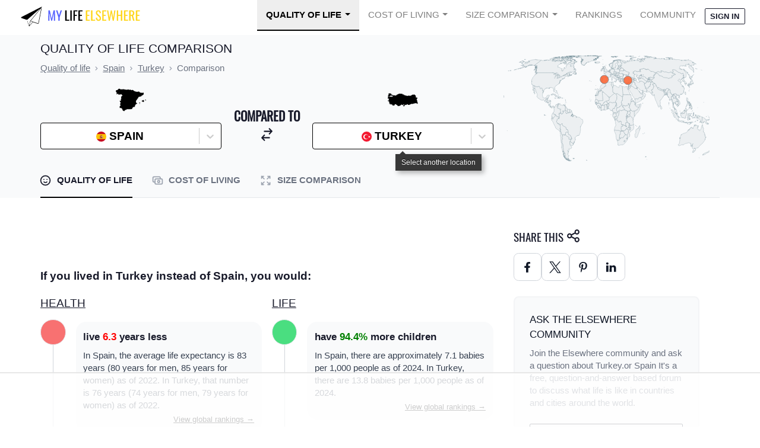

--- FILE ---
content_type: text/html; charset=utf-8
request_url: https://www.mylifeelsewhere.com/compare/spain/turkey
body_size: 32467
content:




<!DOCTYPE html>
<html data-theme="corporate" lang="en">
<head>
    <title>Spain compared to Turkey</title>
    <meta name="description" content="Spain and Turkey living comparison. Explore similarities and
    differences. Modern Turkey was founded in 1923 from the Anatolian remnants of the defeated Ottoman Empire by national hero Mustafa KEMAL, who was later honored with the title Ataturk or &quot;Father of the Turks.&quot; Under his leadership, the country adopted wide-ranging social, legal, and political reforms. After a period of one-party rule, an exp… " />
    <meta property="og:title" content="Spain compared to Turkey" />
    <meta property="og:description" content="Spain and Turkey living comparison. Explore similarities and
    differences. Modern Turkey was founded in 1923 from the Anatolian remnants of the defeated Ottoman Empire by national hero Mustafa KEMAL, who was later honored with the title Ataturk or &quot;Father of the Turks.&quot; Under his leadership, the country adopted wide-ranging social, legal, and political reforms. After a period of one-party rule, an exp… " />
    
    <meta name="viewport" content="width=device-width, initial-scale=1.0">
    <link rel="shortcut icon" href="https://static.mylifeelsewhere.com/favicon.7d477f24c9e3.ico" />
    <link rel="icon" type="image/png" href="https://static.mylifeelsewhere.com/favicon-96x96.bae1896aa614.png" sizes="96x96" />
    <link rel="icon" type="image/svg+xml" href=https://static.mylifeelsewhere.com/favicon.699f7fc6c21d.svg />
    <link rel="apple-touch-icon" sizes="180x180" href="https://static.mylifeelsewhere.com/apple-touch-icon.830cd7d85d2c.png" />
    <style>.mlenav-default{line-height:1!important;margin-left:auto;margin-right:auto;max-width:1536px;position:relative;width:100%}@media (min-width:768px){.mlenav-default{padding-left:1.5rem;padding-right:1.5rem}}.mlenav-hamburger span,.mlenav-hamburger span:after,.mlenav-hamburger span:before{display:block;height:2px;transition:.1s ease;width:26px}.mlenav-checkbox:checked~.mlenav-menu li .mlenav-hamburger span{background-color:transparent}.mlenav-checkbox:checked~.mlenav-menu li .mlenav-hamburger span:after,.mlenav-checkbox:checked~.mlenav-menu li .mlenav-hamburger span:before{margin-top:0}.mlenav-header{align-items:center;display:flex;flex-direction:row;height:55px;justify-content:space-between}.mlenav-menu-right .mlenav-hamburger{margin-left:auto}.mlenav-brand{height:100%;width:100%}.mlenav-brand img{height:100%;width:275px}.mlenav-menu{min-height:55px;width:100%}.mlenav-navigation{display:flex;flex-direction:column;list-style:none;margin:0;padding-left:0}.mlenav-navigation *,.mlenav-navigation :after,.mlenav-navigation :before{box-sizing:initial}.mlenav-menu a{color:inherit;cursor:pointer;text-decoration:none}.mlenav-item{height:55px}.mlenav-item a{color:inherit;cursor:pointer;display:block;padding:18px 15px;text-decoration:none}.mlenav-hamburger{cursor:pointer;padding:18px 24px;position:relative}.mlenav-hamburger span:after,.mlenav-hamburger span:before{content:"";position:absolute}.mlenav-hamburger span:before{margin-top:-8px}.mlenav-hamburger span:after{margin-top:8px}.mlenav-checkbox{display:none!important}.mlenav-checkbox:not(:checked)~.mlenav-menu{height:55px;overflow:hidden}.mlenav-checkbox:checked~.mlenav-menu{height:100vh;overflow:auto;transition:height .1s ease}.mlenav-dropdown{height:auto;min-height:55px;position:relative}.mlenav-dropdown:hover>ul{display:block;min-width:100%;position:relative}.mlenav-dropdown>a:after{border-bottom:0;border-left:.3em solid transparent;border-right:.3em solid transparent;border-top:.3em solid;content:"";display:inline-block;margin-left:.4em;right:10px;top:25px;vertical-align:.255em}.mlenav-dropdown>ul{display:block;list-style:none;overflow-x:hidden;padding:0}.mlenav-dropdown>ul .mlenav-item{height:29px;min-width:100%;padding:5px 10px 5px 40px}.mlenav-dropdown>ul .mlenav-item a{line-height:29px;min-height:29px;padding:0}@media screen and (min-width:992px){.mlenav-navigation{flex-flow:row;justify-content:flex-end}.mlenav-hamburger{display:none}.mlenav-checkbox:not(:checked)~.mlenav-menu{overflow:visible}.mlenav-checkbox:checked~.mlenav-menu{height:55px}.mlenav-menu .mlenav-item{border-top:0}.mlenav-menu-right .mlenav-header{margin-right:auto}.mlenav-dropdown{height:55px}.mlenav-dropdown:hover>ul{left:0;padding:0;position:absolute;top:55px}.mlenav-dropdown>ul{display:none}.mlenav-dropdown>ul .mlenav-item{padding:5px 10px}.mlenav-dropdown>ul .mlenav-item a{white-space:nowrap}}.mlenav-checkbox:checked+.mlenav-menu .mlenav-hamburger-spin span:before{transform:rotate(45deg)}.mlenav-checkbox:checked+.mlenav-menu .mlenav-hamburger-spin span:after{transform:rotate(-45deg)}.mlenav-menu-theme{background-color:#fff;color:rgba(0,0,0,.5);font-family:Source Sans Pro,-apple-system,BlinkMacSystemFont,Segoe UI,Roboto,Helvetica Neue,Arial,sans-serif;font-size:14.5px}.mlenav-menu-theme .mlenav-navigation>.mlenav-item>a{text-transform:uppercase}.mlenav-menu-theme .mlenav-dropdown ul{background-color:#fff;border:1px solid #eee;border-radius:5%;margin:0!important}.mlenav-menu-theme .mlenav-dropdown ul *,.mlenav-menu-theme .mlenav-dropdown ul :after,.mlenav-menu-theme .mlenav-dropdown ul :before{box-sizing:initial}.mlenav-menu-theme .mlenav-item{z-index:20}@media screen and (min-width:992px){.mlenav-menu-theme .mlenav-item{z-index:9999999}}.mlenav-menu-theme .mlenav-item.active>a{background-color:#eee;border-bottom:2px solid #000;color:#000;font-weight:700}.mlenav-menu-theme .mlenav-item:hover{background-color:#eee}.mlenav-menu-theme .mlenav-hamburger span,.mlenav-menu-theme .mlenav-hamburger span:after,.mlenav-menu-theme .mlenav-hamburger span:before{background-color:#000}.mlenav-menu-theme .mlenav-avatar img.user-avatar{border-radius:50%;width:20px}.mlenav-menu-theme .mlenav-avatar ul{left:auto;min-width:150px;right:0}.mlenav-menu-theme .mlenav-avatar #nav-avatar-img{display:none}@media screen and (min-width:992px){.mlenav-menu-theme .mlenav-avatar #your-account{display:none}.mlenav-menu-theme .mlenav-avatar #nav-avatar-img{display:inline}}*,:after,:before{--tw-border-spacing-x:0;--tw-border-spacing-y:0;--tw-translate-x:0;--tw-translate-y:0;--tw-rotate:0;--tw-skew-x:0;--tw-skew-y:0;--tw-scale-x:1;--tw-scale-y:1;--tw-pan-x: ;--tw-pan-y: ;--tw-pinch-zoom: ;--tw-scroll-snap-strictness:proximity;--tw-gradient-from-position: ;--tw-gradient-via-position: ;--tw-gradient-to-position: ;--tw-ordinal: ;--tw-slashed-zero: ;--tw-numeric-figure: ;--tw-numeric-spacing: ;--tw-numeric-fraction: ;--tw-ring-inset: ;--tw-ring-offset-width:0px;--tw-ring-offset-color:#fff;--tw-ring-color:rgba(59,130,246,.5);--tw-ring-offset-shadow:0 0 #0000;--tw-ring-shadow:0 0 #0000;--tw-shadow:0 0 #0000;--tw-shadow-colored:0 0 #0000;--tw-blur: ;--tw-brightness: ;--tw-contrast: ;--tw-grayscale: ;--tw-hue-rotate: ;--tw-invert: ;--tw-saturate: ;--tw-sepia: ;--tw-drop-shadow: ;--tw-backdrop-blur: ;--tw-backdrop-brightness: ;--tw-backdrop-contrast: ;--tw-backdrop-grayscale: ;--tw-backdrop-hue-rotate: ;--tw-backdrop-invert: ;--tw-backdrop-opacity: ;--tw-backdrop-saturate: ;--tw-backdrop-sepia: ;--tw-contain-size: ;--tw-contain-layout: ;--tw-contain-paint: ;--tw-contain-style: }::backdrop{--tw-border-spacing-x:0;--tw-border-spacing-y:0;--tw-translate-x:0;--tw-translate-y:0;--tw-rotate:0;--tw-skew-x:0;--tw-skew-y:0;--tw-scale-x:1;--tw-scale-y:1;--tw-pan-x: ;--tw-pan-y: ;--tw-pinch-zoom: ;--tw-scroll-snap-strictness:proximity;--tw-gradient-from-position: ;--tw-gradient-via-position: ;--tw-gradient-to-position: ;--tw-ordinal: ;--tw-slashed-zero: ;--tw-numeric-figure: ;--tw-numeric-spacing: ;--tw-numeric-fraction: ;--tw-ring-inset: ;--tw-ring-offset-width:0px;--tw-ring-offset-color:#fff;--tw-ring-color:rgba(59,130,246,.5);--tw-ring-offset-shadow:0 0 #0000;--tw-ring-shadow:0 0 #0000;--tw-shadow:0 0 #0000;--tw-shadow-colored:0 0 #0000;--tw-blur: ;--tw-brightness: ;--tw-contrast: ;--tw-grayscale: ;--tw-hue-rotate: ;--tw-invert: ;--tw-saturate: ;--tw-sepia: ;--tw-drop-shadow: ;--tw-backdrop-blur: ;--tw-backdrop-brightness: ;--tw-backdrop-contrast: ;--tw-backdrop-grayscale: ;--tw-backdrop-hue-rotate: ;--tw-backdrop-invert: ;--tw-backdrop-opacity: ;--tw-backdrop-saturate: ;--tw-backdrop-sepia: ;--tw-contain-size: ;--tw-contain-layout: ;--tw-contain-paint: ;--tw-contain-style: }*,:after,:before{border:0 solid #e5e7eb;box-sizing:border-box}:after,:before{--tw-content:""}:host,html{line-height:1.5;-webkit-text-size-adjust:100%;font-family:Source Sans Pro,sans-serif;font-feature-settings:normal;font-variation-settings:normal;-moz-tab-size:4;-o-tab-size:4;tab-size:4;-webkit-tap-highlight-color:transparent}body{line-height:inherit;margin:0}hr{border-top-width:1px;color:inherit;height:0}abbr:where([title]){-webkit-text-decoration:underline dotted;text-decoration:underline dotted}h1,h2,h3,h4,h5,h6{font-size:inherit;font-weight:inherit}a{color:inherit;text-decoration:inherit}b,strong{font-weight:bolder}code,kbd,pre,samp{font-family:ui-monospace,SFMono-Regular,Menlo,Monaco,Consolas,Liberation Mono,Courier New,monospace;font-feature-settings:normal;font-size:1em;font-variation-settings:normal}small{font-size:80%}sub,sup{font-size:75%;line-height:0;position:relative;vertical-align:baseline}sub{bottom:-.25em}sup{top:-.5em}table{border-collapse:collapse;border-color:inherit;text-indent:0}button,input,optgroup,select,textarea{color:inherit;font-family:inherit;font-feature-settings:inherit;font-size:100%;font-variation-settings:inherit;font-weight:inherit;letter-spacing:inherit;line-height:inherit;margin:0;padding:0}button,select{text-transform:none}button,input:where([type=button]),input:where([type=reset]),input:where([type=submit]){-webkit-appearance:button;background-color:transparent;background-image:none}:-moz-focusring{outline:auto}:-moz-ui-invalid{box-shadow:none}progress{vertical-align:baseline}::-webkit-inner-spin-button,::-webkit-outer-spin-button{height:auto}[type=search]{-webkit-appearance:textfield;outline-offset:-2px}::-webkit-search-decoration{-webkit-appearance:none}::-webkit-file-upload-button{-webkit-appearance:button;font:inherit}summary{display:list-item}blockquote,dd,dl,fieldset,figure,h1,h2,h3,h4,h5,h6,hr,p,pre{margin:0}fieldset,legend{padding:0}menu,ol,ul{list-style:none;margin:0;padding:0}dialog{padding:0}textarea{resize:vertical}input::-moz-placeholder,textarea::-moz-placeholder{color:#9ca3af;opacity:1}input::placeholder,textarea::placeholder{color:#9ca3af;opacity:1}[role=button],button{cursor:pointer}:disabled{cursor:default}audio,canvas,embed,iframe,img,object,svg,video{display:block;vertical-align:middle}img,video{height:auto;max-width:100%}[hidden]:where(:not([hidden=until-found])){display:none}:root,[data-theme]{background-color:hsla(var(--b1)/var(--tw-bg-opacity,1));color:hsla(var(--bc)/var(--tw-text-opacity,1))}html{-webkit-tap-highlight-color:transparent}:root{color-scheme:light;--pf:229.09 95.652% 51.137%;--sf:214.91 26.316% 47.216%;--af:154.2 49.02% 48%;--nf:233.33 27.273% 10.353%;--b2:0 0% 90%;--b3:0 0% 81%;--in:198 93% 60%;--su:158 64% 52%;--wa:43 96% 56%;--er:0 91% 71%;--pc:229.09 100% 92.784%;--sc:214.91 100% 11.804%;--ac:154.2 100% 12%;--inc:198 100% 12%;--suc:158 100% 10%;--wac:43 100% 11%;--erc:0 100% 14%;--btn-text-case:uppercase;--border-btn:1px;--tab-border:1px;--tab-radius:0.5rem;--p:229.09 95.652% 63.922%;--s:214.91 26.316% 59.02%;--a:154.2 49.02% 60%;--n:233.33 27.273% 12.941%;--nc:210 38.462% 94.902%;--b1:0 0% 100%;--bc:233.33 27.273% 12.941%;--rounded-box:0.25rem;--rounded-btn:.125rem;--rounded-badge:.125rem;--animation-btn:0;--animation-input:0;--btn-focus-scale:1}@font-face{font-display:swap;font-family:Oswald;src:url(https://static.mylifeelsewhere.com/fonts/Oswald-Regular.ttf)}html{font-size:17px}.container{margin-left:auto;margin-right:auto;max-width:80rem;padding-left:1rem;padding-right:1rem;padding-top:.5rem}@media (min-width:640px){.container{padding-left:5rem;padding-right:5rem}}a{text-decoration-line:underline}input[id*=react-select-]{cursor:pointer;min-width:100px!important}.tooltip{cursor:pointer}.tooltip:before{font-size:.75rem!important;line-height:1rem!important;white-space:pre-wrap;z-index:50!important}.container{width:100%}@media (min-width:640px){.container{max-width:640px}}@media (min-width:768px){.container{max-width:768px}}@media (min-width:1024px){.container{max-width:1024px}}@media (min-width:1280px){.container{max-width:1280px}}@media (min-width:1536px){.container{max-width:1536px}}.alert{align-items:center;display:flex;flex-direction:column;gap:1rem;justify-content:space-between;width:100%;--tw-bg-opacity:1;background-color:hsl(var(--b2,var(--b1))/var(--tw-bg-opacity));border-radius:var(--rounded-box,1rem);padding:1rem}.alert>:not([hidden])~:not([hidden]){--tw-space-y-reverse:0;margin-bottom:calc(.5rem*var(--tw-space-y-reverse));margin-top:calc(.5rem*(1 - var(--tw-space-y-reverse)))}@media (min-width:768px){.alert{flex-direction:row}.alert>:not([hidden])~:not([hidden]){--tw-space-y-reverse:0;margin-bottom:calc(0px*var(--tw-space-y-reverse));margin-top:calc(0px*(1 - var(--tw-space-y-reverse)))}}.alert>:where(*){align-items:center;display:flex;gap:.5rem}.avatar{display:inline-flex;position:relative}.avatar>div{aspect-ratio:1/1;display:block;overflow:hidden}.avatar img{height:100%;-o-object-fit:cover;object-fit:cover;width:100%}.avatar.placeholder>div{display:flex}.avatar.placeholder>div,.badge{align-items:center;justify-content:center}.badge{border-width:1px;display:inline-flex;font-size:.875rem;height:1.25rem;line-height:1.25rem;padding-left:.563rem;padding-right:.563rem;transition-duration:.2s;transition-property:color,background-color,border-color,text-decoration-color,fill,stroke,opacity,box-shadow,transform,filter,-webkit-backdrop-filter;transition-property:color,background-color,border-color,text-decoration-color,fill,stroke,opacity,box-shadow,transform,filter,backdrop-filter;transition-property:color,background-color,border-color,text-decoration-color,fill,stroke,opacity,box-shadow,transform,filter,backdrop-filter,-webkit-backdrop-filter;transition-timing-function:cubic-bezier(.4,0,.2,1);width:-moz-fit-content;width:fit-content;--tw-border-opacity:1;border-color:hsl(var(--n)/var(--tw-border-opacity));--tw-bg-opacity:1;background-color:hsl(var(--n)/var(--tw-bg-opacity));--tw-text-opacity:1;border-radius:var(--rounded-badge,1.9rem);color:hsl(var(--nc)/var(--tw-text-opacity))}.breadcrumbs{max-width:100%;overflow-x:auto;padding-bottom:.5rem;padding-top:.5rem}.breadcrumbs>ol,.breadcrumbs>ul{min-height:-moz-min-content;min-height:min-content;white-space:nowrap}.breadcrumbs>ol,.breadcrumbs>ol>li,.breadcrumbs>ul,.breadcrumbs>ul>li{align-items:center;display:flex}.breadcrumbs>ol>li>a,.breadcrumbs>ul>li>a{align-items:center;cursor:pointer;display:flex}.breadcrumbs>ol>li>a:hover,.breadcrumbs>ul>li>a:hover{text-decoration-line:underline}.btn{align-items:center;animation:button-pop var(--animation-btn,.25s) ease-out;border-color:transparent;border-color:hsl(var(--n)/var(--tw-border-opacity));border-radius:var(--rounded-btn,.5rem);border-width:var(--border-btn,1px);cursor:pointer;display:inline-flex;flex-shrink:0;flex-wrap:wrap;font-size:.875rem;font-weight:600;height:3rem;justify-content:center;line-height:1.25rem;line-height:1em;min-height:3rem;padding-left:1rem;padding-right:1rem;text-align:center;text-decoration-line:none;text-transform:uppercase;text-transform:var(--btn-text-case,uppercase);transition-duration:.2s;transition-property:color,background-color,border-color,text-decoration-color,fill,stroke,opacity,box-shadow,transform,filter,-webkit-backdrop-filter;transition-property:color,background-color,border-color,text-decoration-color,fill,stroke,opacity,box-shadow,transform,filter,backdrop-filter;transition-property:color,background-color,border-color,text-decoration-color,fill,stroke,opacity,box-shadow,transform,filter,backdrop-filter,-webkit-backdrop-filter;transition-timing-function:cubic-bezier(.4,0,.2,1);-webkit-user-select:none;-moz-user-select:none;user-select:none;--tw-border-opacity:1;--tw-bg-opacity:1;background-color:hsl(var(--n)/var(--tw-bg-opacity));--tw-text-opacity:1;color:hsl(var(--nc)/var(--tw-text-opacity))}.btn-disabled,.btn[disabled]{pointer-events:none}.btn-circle{border-radius:9999px;height:3rem;padding:0;width:3rem}.btn.loading,.btn.loading:hover{pointer-events:none}.btn.\!loading,.btn.\!loading:hover{pointer-events:none!important}.btn.loading:before{animation:spin 2s linear infinite;border-color:transparent currentColor currentColor transparent;border-radius:9999px;border-width:2px;content:"";height:1rem;margin-right:.5rem;width:1rem}.btn.\!loading:before{animation:spin 2s linear infinite!important;border-color:transparent currentColor currentColor transparent!important;border-radius:9999px!important;border-width:2px!important;content:""!important;height:1rem!important;margin-right:.5rem!important;width:1rem!important}@media (prefers-reduced-motion:reduce){.btn.loading:before{animation:spin 10s linear infinite}.btn.\!loading:before{animation:spin 10s linear infinite!important}}@keyframes spin{0%{transform:rotate(0deg)}to{transform:rotate(1turn)}}.btn-group>input[type=radio].btn{-webkit-appearance:none;-moz-appearance:none;appearance:none}.btn-group>input[type=radio].btn:before{content:attr(data-title)}.card{border-radius:var(--rounded-box,1rem);display:flex;flex-direction:column;position:relative}.card:focus{outline:2px solid transparent;outline-offset:2px}.card-body{display:flex;flex:1 1 auto;flex-direction:column;gap:.5rem;padding:var(--padding-card,2rem)}.card-body :where(p){flex-grow:1}.card figure{align-items:center;display:flex;justify-content:center}.card.image-full{display:grid}.card.image-full:before{content:"";position:relative;z-index:10;--tw-bg-opacity:1;background-color:hsl(var(--n)/var(--tw-bg-opacity));border-radius:var(--rounded-box,1rem);opacity:.75}.card.image-full:before,.card.image-full>*{grid-column-start:1;grid-row-start:1}.card.image-full>figure img{height:100%;-o-object-fit:cover;object-fit:cover}.card.image-full>.card-body{position:relative;z-index:20;--tw-text-opacity:1;color:hsl(var(--nc)/var(--tw-text-opacity))}.checkbox{flex-shrink:0;--chkbg:var(--bc);--chkfg:var(--b1);-webkit-appearance:none;-moz-appearance:none;appearance:none;border-color:hsl(var(--bc)/var(--tw-border-opacity));border-width:1px;cursor:pointer;height:1.5rem;width:1.5rem;--tw-border-opacity:0.2;border-radius:var(--rounded-btn,.5rem)}.collapse.collapse{visibility:visible}.collapse{display:grid;grid-template-rows:1fr auto;overflow:hidden;position:relative}.collapse-content,.collapse-title,.collapse>input[type=checkbox]{grid-column-start:1;grid-row-start:1}.collapse>input[type=checkbox]{-webkit-appearance:none;-moz-appearance:none;appearance:none;opacity:0}.collapse-content{cursor:unset;grid-row-start:2;max-height:0;overflow:hidden;padding-left:1rem;padding-right:1rem;transition:padding .2s ease-in-out,background-color .2s ease-in-out}.collapse-open .collapse-content,.collapse:focus:not(.collapse-close) .collapse-content,.collapse:not(.collapse-close) input[type=checkbox]:checked~.collapse-content{max-height:none}.divider{align-items:center;align-self:stretch;display:flex;flex-direction:row;height:1rem;margin-bottom:1rem;margin-top:1rem;white-space:nowrap}.divider:after,.divider:before{content:"";flex-grow:1;height:.125rem;width:100%}.dropdown{display:inline-block;position:relative}.dropdown>:focus{outline:2px solid transparent;outline-offset:2px}.dropdown .dropdown-content{opacity:0;position:absolute;transform-origin:top;visibility:hidden;z-index:50;--tw-scale-x:.95;--tw-scale-y:.95;transform:translate(var(--tw-translate-x),var(--tw-translate-y)) rotate(var(--tw-rotate)) skewX(var(--tw-skew-x)) skewY(var(--tw-skew-y)) scaleX(var(--tw-scale-x)) scaleY(var(--tw-scale-y));transition-duration:.2s;transition-property:color,background-color,border-color,text-decoration-color,fill,stroke,opacity,box-shadow,transform,filter,-webkit-backdrop-filter;transition-property:color,background-color,border-color,text-decoration-color,fill,stroke,opacity,box-shadow,transform,filter,backdrop-filter;transition-property:color,background-color,border-color,text-decoration-color,fill,stroke,opacity,box-shadow,transform,filter,backdrop-filter,-webkit-backdrop-filter;transition-timing-function:cubic-bezier(.4,0,.2,1)}.dropdown.dropdown-hover:hover .dropdown-content,.dropdown.dropdown-open .dropdown-content,.dropdown:not(.dropdown-hover):focus .dropdown-content,.dropdown:not(.dropdown-hover):focus-within .dropdown-content{opacity:1;visibility:visible}.footer{-moz-column-gap:1rem;column-gap:1rem;font-size:.875rem;grid-auto-flow:row;line-height:1.25rem;row-gap:2.5rem;width:100%}.footer,.footer>*{display:grid;place-items:start}.footer>*{gap:.5rem}@media (min-width:48rem){.footer{grid-auto-flow:column}.footer-center{grid-auto-flow:row dense}}.form-control{flex-direction:column}.form-control,.label{display:flex}.label{align-items:center;justify-content:space-between;padding:.5rem .25rem;-webkit-user-select:none;-moz-user-select:none;user-select:none}.indicator{display:inline-flex;position:relative;width:-moz-max-content;width:max-content}.indicator :where(.indicator-item){position:absolute;white-space:nowrap;z-index:1}.\!input{border-color:hsl(var(--bc)/var(--tw-border-opacity))!important;border-width:1px!important;flex-shrink:1!important;font-size:1rem!important;height:3rem!important;line-height:2!important;line-height:1.5rem!important;padding-left:1rem!important;padding-right:1rem!important;--tw-border-opacity:0!important;--tw-bg-opacity:1!important;background-color:hsl(var(--b1)/var(--tw-bg-opacity))!important;border-radius:var(--rounded-btn,.5rem)!important}.input{border-color:hsl(var(--bc)/var(--tw-border-opacity));border-width:1px;flex-shrink:1;font-size:1rem;height:3rem;line-height:2;line-height:1.5rem;padding-left:1rem;padding-right:1rem;--tw-border-opacity:0;--tw-bg-opacity:1;background-color:hsl(var(--b1)/var(--tw-bg-opacity));border-radius:var(--rounded-btn,.5rem)}.input-group{align-items:stretch;display:flex;width:100%}.input-group>.input{isolation:isolate}.input-group>.\!input{isolation:isolate!important}.input-group>*,.input-group>.input,.input-group>.select,.input-group>.textarea{border-radius:0}.input-group>.\!input{border-radius:0!important}.input-group :where(span){align-items:center;display:flex;--tw-bg-opacity:1;background-color:hsl(var(--b3,var(--b2))/var(--tw-bg-opacity));padding-left:1rem;padding-right:1rem}.input-group>:first-child{border-bottom-left-radius:var(--rounded-btn,.5rem);border-bottom-right-radius:0;border-top-left-radius:var(--rounded-btn,.5rem);border-top-right-radius:0}.input-group>:last-child{border-bottom-left-radius:0;border-bottom-right-radius:var(--rounded-btn,.5rem);border-top-left-radius:0;border-top-right-radius:var(--rounded-btn,.5rem)}.link{cursor:pointer;text-decoration-line:underline}.mask{-webkit-mask-position:center;mask-position:center;-webkit-mask-repeat:no-repeat;mask-repeat:no-repeat;-webkit-mask-size:contain;mask-size:contain}.menu{display:flex;flex-direction:column;flex-wrap:wrap}.menu.horizontal{display:inline-flex;flex-direction:row}.menu.horizontal :where(li){flex-direction:row}:where(.menu li){align-items:stretch;display:flex;flex-direction:column;flex-shrink:0;flex-wrap:wrap;position:relative}.menu :where(li:not(.menu-title))>:where(:not(ul)){display:flex}.menu :where(li:not(.disabled):not(.menu-title))>:where(:not(ul)){align-items:center;cursor:pointer;outline:2px solid transparent;outline-offset:2px;-webkit-user-select:none;-moz-user-select:none;user-select:none}.menu>:where(li>:not(ul):focus){outline:2px solid transparent;outline-offset:2px}.menu>:where(li.disabled>:not(ul):focus){cursor:auto}.menu>:where(li) :where(ul){align-items:stretch;display:flex;flex-direction:column}.menu>:where(li)>:where(ul){border-bottom-left-radius:inherit;border-bottom-right-radius:inherit;border-top-left-radius:inherit;border-top-right-radius:inherit;display:none;left:100%;position:absolute;top:auto}.menu>:where(li:hover)>:where(ul){display:flex}.menu>:where(li:focus)>:where(ul){display:flex}.modal{background-color:hsl(var(--nf,var(--n))/var(--tw-bg-opacity));display:flex;inset:0;justify-content:center;opacity:0;pointer-events:none;position:fixed;visibility:hidden;z-index:999;--tw-bg-opacity:0.4;overflow-y:hidden;overscroll-behavior:contain;transition-duration:.2s;transition-property:transform,opacity,visibility;transition-timing-function:cubic-bezier(.4,0,.2,1)}:where(.modal){align-items:center}.modal-box{max-height:calc(100vh - 5em);--tw-bg-opacity:1;background-color:hsl(var(--b1)/var(--tw-bg-opacity));max-width:32rem;padding:1.5rem;transition-duration:.2s;transition-property:color,background-color,border-color,text-decoration-color,fill,stroke,opacity,box-shadow,transform,filter,-webkit-backdrop-filter;transition-property:color,background-color,border-color,text-decoration-color,fill,stroke,opacity,box-shadow,transform,filter,backdrop-filter;transition-property:color,background-color,border-color,text-decoration-color,fill,stroke,opacity,box-shadow,transform,filter,backdrop-filter,-webkit-backdrop-filter;transition-timing-function:cubic-bezier(.4,0,.2,1);width:91.666667%;--tw-scale-x:.9;--tw-scale-y:.9;border-bottom-left-radius:var(--rounded-box,1rem);border-bottom-right-radius:var(--rounded-box,1rem);border-top-left-radius:var(--rounded-box,1rem);border-top-right-radius:var(--rounded-box,1rem);box-shadow:0 25px 50px -12px rgba(0,0,0,.25);overflow-y:auto;overscroll-behavior:contain;transform:translate(var(--tw-translate-x),var(--tw-translate-y)) rotate(var(--tw-rotate)) skewX(var(--tw-skew-x)) skewY(var(--tw-skew-y)) scaleX(var(--tw-scale-x)) scaleY(var(--tw-scale-y))}.modal-open,.modal-toggle:checked+.modal,.modal:target{opacity:1;pointer-events:auto;visibility:visible}.modal-toggle{height:0;opacity:0;position:fixed;width:0}.modal-toggle,.progress{-webkit-appearance:none;-moz-appearance:none;appearance:none}.progress{border-radius:var(--rounded-box,1rem);height:.5rem;overflow:hidden;position:relative;width:100%}.radio{flex-shrink:0;--chkbg:var(--bc);-webkit-appearance:none;border-color:hsl(var(--bc)/var(--tw-border-opacity));border-radius:9999px;border-width:1px;width:1.5rem;--tw-border-opacity:0.2}.radio,.range{-moz-appearance:none;-webkit-appearance:none;appearance:none;cursor:pointer;height:1.5rem}.range{-webkit-appearance:none;width:100%;--range-shdw:var(--bc);background-color:transparent;border-radius:var(--rounded-box,1rem);overflow:hidden}.range:focus{outline:none}.select{-webkit-appearance:none;-moz-appearance:none;appearance:none;border-color:hsl(var(--bc)/var(--tw-border-opacity));border-width:1px;cursor:pointer;display:inline-flex;flex-shrink:0;font-size:.875rem;height:3rem;line-height:1.25rem;line-height:2;min-height:3rem;padding-left:1rem;padding-right:2.5rem;-webkit-user-select:none;-moz-user-select:none;user-select:none;--tw-border-opacity:0;--tw-bg-opacity:1;background-color:hsl(var(--b1)/var(--tw-bg-opacity));background-image:linear-gradient(45deg,transparent 50%,currentColor 0),linear-gradient(135deg,currentColor 50%,transparent 0);background-position:calc(100% - 20px) calc(1px + 50%),calc(100% - 16px) calc(1px + 50%);background-repeat:no-repeat;background-size:4px 4px,4px 4px;border-radius:var(--rounded-btn,.5rem);font-weight:600}.select[multiple]{height:auto}.stack{display:inline-grid;place-items:center;align-items:flex-end}.stack>*{grid-column-start:1;grid-row-start:1;opacity:.6;transform:translateY(10%) scale(.9);width:100%;z-index:1}.stack>:nth-child(2){opacity:.8;transform:translateY(5%) scale(.95);z-index:2}.stack>:first-child{opacity:1;transform:translateY(0) scale(1);z-index:3}.stats{display:inline-grid;--tw-bg-opacity:1;background-color:hsl(var(--b1)/var(--tw-bg-opacity));--tw-text-opacity:1;border-radius:var(--rounded-box,1rem);color:hsl(var(--bc)/var(--tw-text-opacity))}:where(.stats){grid-auto-flow:column;overflow-x:auto}.stat{border-color:hsl(var(--bc)/var(--tw-border-opacity));-moz-column-gap:1rem;column-gap:1rem;grid-template-columns:repeat(1,1fr);width:100%;--tw-border-opacity:0.1;padding:1rem 1.5rem}.stat,.steps{display:inline-grid}.steps{counter-reset:step;grid-auto-columns:1fr;grid-auto-flow:column;overflow:hidden;overflow-x:auto}.steps .step{display:grid;grid-template-columns:repeat(1,minmax(0,1fr));grid-template-columns:auto;grid-template-rows:repeat(2,minmax(0,1fr));grid-template-rows:40px 1fr;min-width:4rem;place-items:center;text-align:center}.tabs{align-items:flex-end;display:flex}.tab,.tabs{flex-wrap:wrap}.tab{align-items:center;cursor:pointer;display:inline-flex;font-size:.875rem;height:2rem;justify-content:center;line-height:1.25rem;line-height:2;text-align:center;-webkit-user-select:none;-moz-user-select:none;user-select:none;--tab-padding:1rem;--tw-text-opacity:0.5;--tab-color:hsla(var(--bc)/var(--tw-text-opacity,1));--tab-bg:hsla(var(--b1)/var(--tw-bg-opacity,1));--tab-border-color:hsla(var(--b3)/var(--tw-bg-opacity,1));color:var(--tab-color);padding-left:var(--tab-padding,1rem);padding-right:var(--tab-padding,1rem)}.tab,.table{position:relative}.table{text-align:left}.table th:first-child{left:0;position:sticky;z-index:11}.textarea{border-color:hsl(var(--bc)/var(--tw-border-opacity));border-width:1px;flex-shrink:1;font-size:.875rem;line-height:1.25rem;line-height:2;min-height:3rem;padding:.5rem 1rem;--tw-border-opacity:0;--tw-bg-opacity:1;background-color:hsl(var(--b1)/var(--tw-bg-opacity));border-radius:var(--rounded-btn,.5rem)}.toggle{flex-shrink:0;--tglbg:hsl(var(--b1));--handleoffset:1.5rem;--handleoffsetcalculator:calc(var(--handleoffset)*-1);--togglehandleborder:0 0;-webkit-appearance:none;-moz-appearance:none;appearance:none;border-color:hsl(var(--bc)/var(--tw-border-opacity));border-width:1px;cursor:pointer;height:1.5rem;width:3rem;--tw-border-opacity:0.2;background-color:hsl(var(--bc)/var(--tw-bg-opacity));--tw-bg-opacity:0.5;border-radius:var(--rounded-badge,1.9rem);box-shadow:var(--handleoffsetcalculator) 0 0 2px var(--tglbg) inset,0 0 0 2px var(--tglbg) inset,var(--togglehandleborder);transition-duration:.3s;transition-timing-function:cubic-bezier(.4,0,.2,1);transition:background,box-shadow var(--animation-input,.2s) ease-in-out}.tooltip{display:inline-block;position:relative;--tooltip-offset:calc(100% + 1px + var(--tooltip-tail, 0px));text-align:center;--tooltip-tail:3px;--tooltip-color:hsl(var(--n));--tooltip-text-color:hsl(var(--nc));--tooltip-tail-offset:calc(100% + 1px - var(--tooltip-tail))}.tooltip:before{content:var(--tw-content);pointer-events:none;position:absolute;z-index:999;--tw-content:attr(data-tip);background-color:var(--tooltip-color);border-radius:.25rem;color:var(--tooltip-text-color);font-size:.875rem;line-height:1.25rem;max-width:20rem;padding:.25rem .5rem;width:-moz-max-content;width:max-content}.tooltip-top:before,.tooltip:before{bottom:var(--tooltip-offset);left:50%;right:auto;top:auto;transform:translateX(-50%)}.alert-info{background-color:hsl(var(--in)/var(--tw-bg-opacity));color:hsl(var(--inc,var(--nc))/var(--tw-text-opacity))}.alert-error,.alert-info{--tw-bg-opacity:1;--tw-text-opacity:1}.alert-error{background-color:hsl(var(--er)/var(--tw-bg-opacity));color:hsl(var(--erc,var(--nc))/var(--tw-text-opacity))}.avatar-group :where(.avatar){border-radius:9999px;border-width:4px;overflow:hidden;--tw-border-opacity:1;border-color:hsl(var(--b1)/var(--tw-border-opacity))}.badge-ghost{--tw-border-opacity:1;border-color:hsl(var(--b2,var(--b1))/var(--tw-border-opacity));--tw-bg-opacity:1;background-color:hsl(var(--b2,var(--b1))/var(--tw-bg-opacity));--tw-text-opacity:1;color:hsl(var(--bc)/var(--tw-text-opacity))}.badge-outline{border-color:currentColor;--tw-border-opacity:0.5;background-color:transparent;color:currentColor}.badge-outline.badge-primary{--tw-text-opacity:1;color:hsl(var(--p)/var(--tw-text-opacity))}.badge-outline.badge-secondary{--tw-text-opacity:1;color:hsl(var(--s)/var(--tw-text-opacity))}.badge-outline.badge-accent{--tw-text-opacity:1;color:hsl(var(--a)/var(--tw-text-opacity))}.badge-outline.badge-info{--tw-text-opacity:1;color:hsl(var(--in)/var(--tw-text-opacity))}.badge-outline.badge-success{--tw-text-opacity:1;color:hsl(var(--su)/var(--tw-text-opacity))}.badge-outline.badge-warning{--tw-text-opacity:1;color:hsl(var(--wa)/var(--tw-text-opacity))}.badge-outline.badge-error{--tw-text-opacity:1;color:hsl(var(--er)/var(--tw-text-opacity))}.btn-outline .badge{--tw-border-opacity:1;border-color:hsl(var(--nf,var(--n))/var(--tw-border-opacity));--tw-text-opacity:1;color:hsl(var(--nc)/var(--tw-text-opacity))}.btn-outline.btn-primary .badge{background-color:hsl(var(--p)/var(--tw-bg-opacity));border-color:hsl(var(--p)/var(--tw-border-opacity));color:hsl(var(--pc)/var(--tw-text-opacity))}.btn-outline.btn-primary .badge,.btn-outline.btn-secondary .badge{--tw-border-opacity:1;--tw-bg-opacity:1;--tw-text-opacity:1}.btn-outline.btn-secondary .badge{background-color:hsl(var(--s)/var(--tw-bg-opacity));border-color:hsl(var(--s)/var(--tw-border-opacity));color:hsl(var(--sc)/var(--tw-text-opacity))}.btn-outline.btn-accent .badge{--tw-border-opacity:1;border-color:hsl(var(--a)/var(--tw-border-opacity));--tw-bg-opacity:1;background-color:hsl(var(--a)/var(--tw-bg-opacity));--tw-text-opacity:1;color:hsl(var(--ac)/var(--tw-text-opacity))}.btn-outline .badge.outline{--tw-border-opacity:1;background-color:transparent;border-color:hsl(var(--nf,var(--n))/var(--tw-border-opacity))}.btn-outline.btn-primary .badge-outline{border-color:hsl(var(--p)/var(--tw-border-opacity));color:hsl(var(--p)/var(--tw-text-opacity))}.btn-outline.btn-primary .badge-outline,.btn-outline.btn-secondary .badge-outline{--tw-border-opacity:1;background-color:transparent;--tw-text-opacity:1}.btn-outline.btn-secondary .badge-outline{border-color:hsl(var(--s)/var(--tw-border-opacity));color:hsl(var(--s)/var(--tw-text-opacity))}.btn-outline.btn-accent .badge-outline{border-color:hsl(var(--a)/var(--tw-border-opacity));color:hsl(var(--a)/var(--tw-text-opacity))}.btn-outline.btn-accent .badge-outline,.btn-outline.btn-info .badge-outline{--tw-border-opacity:1;background-color:transparent;--tw-text-opacity:1}.btn-outline.btn-info .badge-outline{border-color:hsl(var(--in)/var(--tw-border-opacity));color:hsl(var(--in)/var(--tw-text-opacity))}.btn-outline.btn-success .badge-outline{border-color:hsl(var(--su)/var(--tw-border-opacity));color:hsl(var(--su)/var(--tw-text-opacity))}.btn-outline.btn-success .badge-outline,.btn-outline.btn-warning .badge-outline{--tw-border-opacity:1;background-color:transparent;--tw-text-opacity:1}.btn-outline.btn-warning .badge-outline{border-color:hsl(var(--wa)/var(--tw-border-opacity));color:hsl(var(--wa)/var(--tw-text-opacity))}.btn-outline.btn-error .badge-outline{--tw-border-opacity:1;background-color:transparent;border-color:hsl(var(--er)/var(--tw-border-opacity));--tw-text-opacity:1;color:hsl(var(--er)/var(--tw-text-opacity))}.btn-outline:hover .badge{--tw-border-opacity:1;--tw-bg-opacity:1;background-color:hsl(var(--b2,var(--b1))/var(--tw-bg-opacity));--tw-text-opacity:1;color:hsl(var(--bc)/var(--tw-text-opacity))}.btn-outline:hover .badge,.btn-outline:hover .badge.outline{border-color:hsl(var(--b2,var(--b1))/var(--tw-border-opacity))}.btn-outline:hover .badge.outline{--tw-border-opacity:1;--tw-text-opacity:1;color:hsl(var(--nc)/var(--tw-text-opacity))}.btn-outline.btn-primary:hover .badge{background-color:hsl(var(--pc)/var(--tw-bg-opacity));color:hsl(var(--p)/var(--tw-text-opacity))}.btn-outline.btn-primary:hover .badge,.btn-outline.btn-primary:hover .badge.outline{--tw-border-opacity:1;border-color:hsl(var(--pc)/var(--tw-border-opacity));--tw-bg-opacity:1;--tw-text-opacity:1}.btn-outline.btn-primary:hover .badge.outline{background-color:hsl(var(--pf,var(--p))/var(--tw-bg-opacity));color:hsl(var(--pc)/var(--tw-text-opacity))}.btn-outline.btn-secondary:hover .badge{background-color:hsl(var(--sc)/var(--tw-bg-opacity));color:hsl(var(--s)/var(--tw-text-opacity))}.btn-outline.btn-secondary:hover .badge,.btn-outline.btn-secondary:hover .badge.outline{--tw-border-opacity:1;border-color:hsl(var(--sc)/var(--tw-border-opacity));--tw-bg-opacity:1;--tw-text-opacity:1}.btn-outline.btn-secondary:hover .badge.outline{background-color:hsl(var(--sf,var(--s))/var(--tw-bg-opacity));color:hsl(var(--sc)/var(--tw-text-opacity))}.btn-outline.btn-accent:hover .badge{background-color:hsl(var(--ac)/var(--tw-bg-opacity));color:hsl(var(--a)/var(--tw-text-opacity))}.btn-outline.btn-accent:hover .badge,.btn-outline.btn-accent:hover .badge.outline{--tw-border-opacity:1;border-color:hsl(var(--ac)/var(--tw-border-opacity));--tw-bg-opacity:1;--tw-text-opacity:1}.btn-outline.btn-accent:hover .badge.outline{background-color:hsl(var(--af,var(--a))/var(--tw-bg-opacity));color:hsl(var(--ac)/var(--tw-text-opacity))}.btm-nav>:where(.active){border-top-width:2px;--tw-bg-opacity:1;background-color:hsl(var(--b1)/var(--tw-bg-opacity))}.btm-nav>.disabled,.btm-nav>.disabled:hover,.btm-nav>[disabled],.btm-nav>[disabled]:hover{pointer-events:none;--tw-border-opacity:0;background-color:hsl(var(--n)/var(--tw-bg-opacity));--tw-bg-opacity:0.1;color:hsl(var(--bc)/var(--tw-text-opacity));--tw-text-opacity:0.2}.btm-nav>* .label{font-size:1rem;line-height:1.5rem}.breadcrumbs>ol>li>a:focus,.breadcrumbs>ul>li>a:focus{outline:2px solid transparent;outline-offset:2px}.breadcrumbs>ol>li>a:focus-visible,.breadcrumbs>ul>li>a:focus-visible{outline:2px solid currentColor;outline-offset:2px}.breadcrumbs>ol>li+:before,.breadcrumbs>ul>li+:before{content:"";display:block;height:.375rem;margin-left:.5rem;margin-right:.75rem;width:.375rem;--tw-rotate:45deg;background-color:transparent;border-right:1px solid;border-top:1px solid;opacity:.4;transform:translate(var(--tw-translate-x),var(--tw-translate-y)) rotate(var(--tw-rotate)) skewX(var(--tw-skew-x)) skewY(var(--tw-skew-y)) scaleX(var(--tw-scale-x)) scaleY(var(--tw-scale-y))}[dir=rtl] .breadcrumbs>ol>li+:before,[dir=rtl] .breadcrumbs>ul>li+:before{--tw-rotate:-135deg}.btn:active:focus,.btn:active:hover{animation:none}.btn:not(.no-animation):active:focus,.btn:not(.no-animation):active:hover{transform:scale(var(--btn-focus-scale,.95))}.btn-active,.btn:hover{--tw-border-opacity:1;border-color:hsl(var(--nf,var(--n))/var(--tw-border-opacity));--tw-bg-opacity:1;background-color:hsl(var(--nf,var(--n))/var(--tw-bg-opacity))}.btn:focus-visible{outline:2px solid hsl(var(--nf));outline-offset:2px}.btn-primary{--tw-border-opacity:1;border-color:hsl(var(--p)/var(--tw-border-opacity));--tw-bg-opacity:1;background-color:hsl(var(--p)/var(--tw-bg-opacity));--tw-text-opacity:1;color:hsl(var(--pc)/var(--tw-text-opacity))}.btn-primary.btn-active,.btn-primary:hover{--tw-border-opacity:1;border-color:hsl(var(--pf,var(--p))/var(--tw-border-opacity));--tw-bg-opacity:1;background-color:hsl(var(--pf,var(--p))/var(--tw-bg-opacity))}.btn-primary:focus-visible{outline:2px solid hsl(var(--p))}.btn.glass.btn-active,.btn.glass:hover{--glass-opacity:25%;--glass-border-opacity:15%}.btn.glass:focus-visible{outline:2px solid currentColor}.btn-ghost{background-color:transparent;border-color:transparent;border-width:1px;color:currentColor}.btn-ghost.btn-active,.btn-ghost:hover{--tw-border-opacity:0;background-color:hsl(var(--bc)/var(--tw-bg-opacity));--tw-bg-opacity:0.2}.btn-ghost:focus-visible{outline:2px solid currentColor}.btn-link{--tw-text-opacity:1;color:hsl(var(--p)/var(--tw-text-opacity))}.btn-link,.btn-link.btn-active,.btn-link:hover{background-color:transparent;border-color:transparent;text-decoration-line:underline}.btn-link:focus-visible{outline:2px solid currentColor}.btn-outline{background-color:transparent;border-color:currentColor;--tw-text-opacity:1;color:hsl(var(--bc)/var(--tw-text-opacity))}.btn-outline.btn-active,.btn-outline:hover{--tw-border-opacity:1;border-color:hsl(var(--bc)/var(--tw-border-opacity));--tw-bg-opacity:1;background-color:hsl(var(--bc)/var(--tw-bg-opacity));--tw-text-opacity:1;color:hsl(var(--b1)/var(--tw-text-opacity))}.btn-outline.btn-primary{--tw-text-opacity:1;color:hsl(var(--p)/var(--tw-text-opacity))}.btn-outline.btn-primary.btn-active,.btn-outline.btn-primary:hover{--tw-border-opacity:1;border-color:hsl(var(--pf,var(--p))/var(--tw-border-opacity));--tw-bg-opacity:1;background-color:hsl(var(--pf,var(--p))/var(--tw-bg-opacity));--tw-text-opacity:1;color:hsl(var(--pc)/var(--tw-text-opacity))}.btn-outline.btn-secondary{--tw-text-opacity:1;color:hsl(var(--s)/var(--tw-text-opacity))}.btn-outline.btn-secondary.btn-active,.btn-outline.btn-secondary:hover{--tw-border-opacity:1;border-color:hsl(var(--sf,var(--s))/var(--tw-border-opacity));--tw-bg-opacity:1;background-color:hsl(var(--sf,var(--s))/var(--tw-bg-opacity));--tw-text-opacity:1;color:hsl(var(--sc)/var(--tw-text-opacity))}.btn-outline.btn-accent{--tw-text-opacity:1;color:hsl(var(--a)/var(--tw-text-opacity))}.btn-outline.btn-accent.btn-active,.btn-outline.btn-accent:hover{--tw-border-opacity:1;border-color:hsl(var(--af,var(--a))/var(--tw-border-opacity));--tw-bg-opacity:1;background-color:hsl(var(--af,var(--a))/var(--tw-bg-opacity));--tw-text-opacity:1;color:hsl(var(--ac)/var(--tw-text-opacity))}.btn-outline.btn-success{--tw-text-opacity:1;color:hsl(var(--su)/var(--tw-text-opacity))}.btn-outline.btn-success.btn-active,.btn-outline.btn-success:hover{--tw-border-opacity:1;border-color:hsl(var(--su)/var(--tw-border-opacity));--tw-bg-opacity:1;background-color:hsl(var(--su)/var(--tw-bg-opacity));--tw-text-opacity:1;color:hsl(var(--suc,var(--nc))/var(--tw-text-opacity))}.btn-outline.btn-info{--tw-text-opacity:1;color:hsl(var(--in)/var(--tw-text-opacity))}.btn-outline.btn-info.btn-active,.btn-outline.btn-info:hover{--tw-border-opacity:1;border-color:hsl(var(--in)/var(--tw-border-opacity));--tw-bg-opacity:1;background-color:hsl(var(--in)/var(--tw-bg-opacity));--tw-text-opacity:1;color:hsl(var(--inc,var(--nc))/var(--tw-text-opacity))}.btn-outline.btn-warning{--tw-text-opacity:1;color:hsl(var(--wa)/var(--tw-text-opacity))}.btn-outline.btn-warning.btn-active,.btn-outline.btn-warning:hover{--tw-border-opacity:1;border-color:hsl(var(--wa)/var(--tw-border-opacity));--tw-bg-opacity:1;background-color:hsl(var(--wa)/var(--tw-bg-opacity));--tw-text-opacity:1;color:hsl(var(--wac,var(--nc))/var(--tw-text-opacity))}.btn-outline.btn-error{--tw-text-opacity:1;color:hsl(var(--er)/var(--tw-text-opacity))}.btn-outline.btn-error.btn-active,.btn-outline.btn-error:hover{--tw-border-opacity:1;border-color:hsl(var(--er)/var(--tw-border-opacity));--tw-bg-opacity:1;background-color:hsl(var(--er)/var(--tw-bg-opacity));--tw-text-opacity:1;color:hsl(var(--erc,var(--nc))/var(--tw-text-opacity))}.btn-disabled,.btn-disabled:hover,.btn[disabled],.btn[disabled]:hover{--tw-border-opacity:0;background-color:hsl(var(--n)/var(--tw-bg-opacity));--tw-bg-opacity:0.2;color:hsl(var(--bc)/var(--tw-text-opacity));--tw-text-opacity:0.2}.btn.loading.btn-circle:before,.btn.loading.btn-square:before{margin-right:0}.btn.\!loading.btn-circle:before,.btn.\!loading.btn-square:before{margin-right:0!important}.btn.loading.btn-lg:before,.btn.loading.btn-xl:before{height:1.25rem;width:1.25rem}.btn.\!loading.btn-lg:before,.btn.\!loading.btn-xl:before{height:1.25rem!important;width:1.25rem!important}.btn.loading.btn-sm:before,.btn.loading.btn-xs:before{height:.75rem;width:.75rem}.btn.\!loading.btn-sm:before,.btn.\!loading.btn-xs:before{height:.75rem!important;width:.75rem!important}.btn-group>.btn-active,.btn-group>input[type=radio]:checked.btn{--tw-border-opacity:1;border-color:hsl(var(--p)/var(--tw-border-opacity));--tw-bg-opacity:1;background-color:hsl(var(--p)/var(--tw-bg-opacity));--tw-text-opacity:1;color:hsl(var(--pc)/var(--tw-text-opacity))}.btn-group>.btn-active:focus-visible,.btn-group>input[type=radio]:checked.btn:focus-visible{outline:2px solid hsl(var(--p))}@keyframes button-pop{0%{transform:scale(var(--btn-focus-scale,.95))}40%{transform:scale(1.02)}to{transform:scale(1)}}.card :where(figure:first-child){border-end-end-radius:unset;border-end-start-radius:unset;border-start-end-radius:inherit;border-start-start-radius:inherit;overflow:hidden}.card :where(figure:last-child){border-end-end-radius:inherit;border-end-start-radius:inherit;border-start-end-radius:unset;border-start-start-radius:unset;overflow:hidden}.card:focus-visible{outline:2px solid currentColor;outline-offset:2px}.card.bordered{border-width:1px;--tw-border-opacity:1;border-color:hsl(var(--b2,var(--b1))/var(--tw-border-opacity))}.card.compact .card-body{font-size:.875rem;line-height:1.25rem;padding:1rem}.card-title{align-items:center;display:flex;font-size:1.25rem;font-weight:600;gap:.5rem;line-height:1.75rem}.card.image-full :where(figure){border-radius:inherit;overflow:hidden}.checkbox:focus-visible{outline:2px solid hsl(var(--bc));outline-offset:2px}.checkbox:checked,.checkbox[aria-checked=true],.checkbox[checked=true]{--tw-bg-opacity:1;animation:checkmark var(--animation-input,.2s) ease-in-out;background-color:hsl(var(--bc)/var(--tw-bg-opacity));background-image:linear-gradient(-45deg,transparent 65%,hsl(var(--chkbg)) 65.99%),linear-gradient(45deg,transparent 75%,hsl(var(--chkbg)) 75.99%),linear-gradient(-45deg,hsl(var(--chkbg)) 40%,transparent 40.99%),linear-gradient(45deg,hsl(var(--chkbg)) 30%,hsl(var(--chkfg)) 30.99%,hsl(var(--chkfg)) 40%,transparent 40.99%),linear-gradient(-45deg,hsl(var(--chkfg)) 50%,hsl(var(--chkbg)) 50.99%);background-repeat:no-repeat}.checkbox:indeterminate{--tw-bg-opacity:1;animation:checkmark var(--animation-input,.2s) ease-in-out;background-color:hsl(var(--bc)/var(--tw-bg-opacity));background-image:linear-gradient(90deg,transparent 80%,hsl(var(--chkbg)) 80%),linear-gradient(-90deg,transparent 80%,hsl(var(--chkbg)) 80%),linear-gradient(0deg,hsl(var(--chkbg)) 43%,hsl(var(--chkfg)) 43%,hsl(var(--chkfg)) 57%,hsl(var(--chkbg)) 57%);background-repeat:no-repeat}.checkbox:disabled{border-color:transparent;cursor:not-allowed;--tw-bg-opacity:1;background-color:hsl(var(--bc)/var(--tw-bg-opacity));opacity:.2}@keyframes checkmark{0%{background-position-y:5px}50%{background-position-y:-2px}to{background-position-y:0}}[dir=rtl] .checkbox:checked,[dir=rtl] .checkbox[aria-checked=true],[dir=rtl] .checkbox[checked=true]{background-image:linear-gradient(45deg,transparent 65%,hsl(var(--chkbg)) 65.99%),linear-gradient(-45deg,transparent 75%,hsl(var(--chkbg)) 75.99%),linear-gradient(45deg,hsl(var(--chkbg)) 40%,transparent 40.99%),linear-gradient(-45deg,hsl(var(--chkbg)) 30%,hsl(var(--chkfg)) 30.99%,hsl(var(--chkfg)) 40%,transparent 40.99%),linear-gradient(45deg,hsl(var(--chkfg)) 50%,hsl(var(--chkbg)) 50.99%)}.collapse:focus-visible{outline:2px solid hsl(var(--nf));outline-offset:2px}.collapse-arrow .collapse-title:after{display:block;height:.5rem;position:absolute;width:.5rem;--tw-translate-y:-100%;--tw-rotate:45deg;box-shadow:2px 2px;content:"";pointer-events:none;right:1.4rem;top:50%;transform:translate(var(--tw-translate-x),var(--tw-translate-y)) rotate(var(--tw-rotate)) skewX(var(--tw-skew-x)) skewY(var(--tw-skew-y)) scaleX(var(--tw-scale-x)) scaleY(var(--tw-scale-y));transform-origin:75% 75%;transition-duration:.15s;transition-duration:.2s;transition-property:all;transition-timing-function:cubic-bezier(.4,0,.2,1)}[dir=rtl] .collapse-arrow .collapse-title:after{--tw-rotate:-45deg}.collapse-plus .collapse-title:after{content:"+";display:block;height:.5rem;pointer-events:none;position:absolute;right:1.4rem;top:.9rem;transition-duration:.3s;transition-property:all;transition-timing-function:cubic-bezier(.4,0,.2,1);width:.5rem}.collapse:not(.collapse-open):not(.collapse-close) .collapse-title,.collapse:not(.collapse-open):not(.collapse-close) input[type=checkbox]{cursor:pointer}.collapse:focus:not(.collapse-open):not(.collapse-close) .collapse-title{cursor:unset}.collapse-title{position:relative}:where(.collapse>input[type=checkbox]){z-index:1}.collapse-title,:where(.collapse>input[type=checkbox]){min-height:3.75rem;padding:1rem 3rem 1rem 1rem;transition:background-color .2s ease-in-out;width:100%}.collapse-open :where(.collapse-content),.collapse:focus:not(.collapse-close) :where(.collapse-content),.collapse:not(.collapse-close) :where(input[type=checkbox]:checked~.collapse-content){padding-bottom:1rem;transition:padding .2s ease-in-out,background-color .2s ease-in-out}.collapse-arrow:focus:not(.collapse-close) .collapse-title:after,.collapse-arrow:not(.collapse-close) input[type=checkbox]:checked~.collapse-title:after,.collapse-open.collapse-arrow .collapse-title:after{--tw-translate-y:-50%;--tw-rotate:225deg;transform:translate(var(--tw-translate-x),var(--tw-translate-y)) rotate(var(--tw-rotate)) skewX(var(--tw-skew-x)) skewY(var(--tw-skew-y)) scaleX(var(--tw-scale-x)) scaleY(var(--tw-scale-y))}[dir=rtl] .collapse-arrow:focus:not(.collapse-close) .collapse-title:after,[dir=rtl] .collapse-arrow:not(.collapse-close) input[type=checkbox]:checked~.collapse-title:after,[dir=rtl] .collapse-open.collapse-arrow .collapse-title:after{--tw-rotate:135deg}.collapse-open.collapse-plus .collapse-title:after,.collapse-plus:focus:not(.collapse-close) .collapse-title:after,.collapse-plus:not(.collapse-close) input[type=checkbox]:checked~.collapse-title:after{content:"−"}.divider:after,.divider:before{background-color:hsl(var(--bc)/var(--tw-bg-opacity));--tw-bg-opacity:0.1}.divider:not(:empty){gap:1rem}.drawer-toggle:focus-visible~.drawer-content .drawer-button.btn-primary{outline:2px solid hsl(var(--p))}.drawer-toggle:focus-visible~.drawer-content .drawer-button.btn-ghost{outline:2px solid currentColor}.drawer-toggle:focus-visible~.drawer-content .drawer-button.btn-link{outline:2px solid currentColor}.dropdown.dropdown-hover:hover .dropdown-content,.dropdown.dropdown-open .dropdown-content,.dropdown:focus .dropdown-content,.dropdown:focus-within .dropdown-content{--tw-scale-x:1;--tw-scale-y:1;transform:translate(var(--tw-translate-x),var(--tw-translate-y)) rotate(var(--tw-rotate)) skewX(var(--tw-skew-x)) skewY(var(--tw-skew-y)) scaleX(var(--tw-scale-x)) scaleY(var(--tw-scale-y))}.label-text-alt{font-size:.75rem;line-height:1rem}.label a:hover,.label-text-alt{--tw-text-opacity:1;color:hsl(var(--bc)/var(--tw-text-opacity))}.\!input[list]::-webkit-calendar-picker-indicator{line-height:1em!important}.input[list]::-webkit-calendar-picker-indicator{line-height:1em}.input-bordered{--tw-border-opacity:0.2}.\!input:focus{outline:2px solid hsla(var(--bc)/.2)!important;outline-offset:2px!important}.input:focus{outline:2px solid hsla(var(--bc)/.2);outline-offset:2px}.\!input[disabled]{cursor:not-allowed!important;--tw-border-opacity:1!important;border-color:hsl(var(--b2,var(--b1))/var(--tw-border-opacity))!important;--tw-bg-opacity:1!important;background-color:hsl(var(--b2,var(--b1))/var(--tw-bg-opacity))!important;--tw-text-opacity:0.2!important}.input-disabled,.input[disabled]{cursor:not-allowed;--tw-border-opacity:1;border-color:hsl(var(--b2,var(--b1))/var(--tw-border-opacity));--tw-bg-opacity:1;background-color:hsl(var(--b2,var(--b1))/var(--tw-bg-opacity));--tw-text-opacity:0.2}.\!input[disabled]::-moz-placeholder{color:hsl(var(--bc)/var(--tw-placeholder-opacity))!important;--tw-placeholder-opacity:0.2!important}.\!input[disabled]::placeholder{color:hsl(var(--bc)/var(--tw-placeholder-opacity))!important;--tw-placeholder-opacity:0.2!important}.input-disabled::-moz-placeholder,.input[disabled]::-moz-placeholder{color:hsl(var(--bc)/var(--tw-placeholder-opacity));--tw-placeholder-opacity:0.2}.input-disabled::placeholder,.input[disabled]::placeholder{color:hsl(var(--bc)/var(--tw-placeholder-opacity));--tw-placeholder-opacity:0.2}.link-primary{--tw-text-opacity:1;color:hsl(var(--p)/var(--tw-text-opacity))}.link-primary:hover{--tw-text-opacity:1;color:hsl(var(--pf,var(--p))/var(--tw-text-opacity))}.link:focus{outline:2px solid transparent;outline-offset:2px}.link:focus-visible{outline:2px solid currentColor;outline-offset:2px}.menu.horizontal>li.bordered>a,.menu.horizontal>li.bordered>button,.menu.horizontal>li.bordered>span{border-bottom-width:4px;border-left-width:0;--tw-border-opacity:1;border-color:hsl(var(--p)/var(--tw-border-opacity))}.menu[class*=" p-"]:not(.menu[class*=" p-0"]) li>*,.menu[class*=" px-"]:not(.menu[class*=" px-0"]) li>*,.menu[class^=p-]:not(.menu[class^=p-0]) li>*,.menu[class^=px-]:not(.menu[class^=px-0]) li>*{border-radius:var(--rounded-btn,.5rem)}.menu :where(li.bordered>*){border-left-width:4px;--tw-border-opacity:1;border-color:hsl(var(--p)/var(--tw-border-opacity))}.menu :where(li)>:where(:not(ul)){color:currentColor;gap:.75rem;padding:.75rem 1rem}.menu :where(li:not(.menu-title):not(:empty))>:where(:not(ul):focus),.menu :where(li:not(.menu-title):not(:empty))>:where(:not(ul):hover){background-color:hsl(var(--bc)/var(--tw-bg-opacity));--tw-bg-opacity:0.1}.menu :where(li:not(.menu-title):not(:empty))>:where(:not(ul).active),.menu :where(li:not(.menu-title):not(:empty))>:where(:not(ul):active){--tw-bg-opacity:1;background-color:hsl(var(--p)/var(--tw-bg-opacity));--tw-text-opacity:1;color:hsl(var(--pc)/var(--tw-text-opacity))}.menu :where(li:empty){background-color:hsl(var(--bc)/var(--tw-bg-opacity));height:1px;margin:.5rem 1rem;--tw-bg-opacity:0.1}.menu li.disabled>*{color:hsl(var(--bc)/var(--tw-text-opacity));-webkit-user-select:none;-moz-user-select:none;user-select:none;--tw-text-opacity:0.2}.menu li.disabled>:hover{background-color:transparent}.menu li.hover-bordered a{border-color:transparent;border-left-width:4px}.menu li.hover-bordered a:hover{--tw-border-opacity:1;border-color:hsl(var(--p)/var(--tw-border-opacity))}.menu.compact li>a,.menu.compact li>span{font-size:.875rem;line-height:1.25rem;padding-bottom:.5rem;padding-top:.5rem}.menu .menu-title{font-size:.75rem;font-weight:700;line-height:1rem;opacity:.4}.menu .menu-title>*{padding-bottom:.25rem;padding-top:.25rem}.menu :where(li:not(.disabled))>:where(:not(ul)){outline:2px solid transparent;outline-offset:2px;transition-duration:.2s;transition-property:color,background-color,border-color,text-decoration-color,fill,stroke,opacity,box-shadow,transform,filter,-webkit-backdrop-filter;transition-property:color,background-color,border-color,text-decoration-color,fill,stroke,opacity,box-shadow,transform,filter,backdrop-filter;transition-property:color,background-color,border-color,text-decoration-color,fill,stroke,opacity,box-shadow,transform,filter,backdrop-filter,-webkit-backdrop-filter;transition-timing-function:cubic-bezier(.4,0,.2,1)}.menu>:where(li:first-child){border-bottom-left-radius:unset;border-bottom-right-radius:unset;border-top-left-radius:inherit;border-top-right-radius:inherit}.menu>:where(li:first-child)>:where(:not(ul)){border-bottom-left-radius:unset;border-bottom-right-radius:unset;border-top-left-radius:inherit;border-top-right-radius:inherit}.menu>:where(li:last-child){border-bottom-left-radius:inherit;border-bottom-right-radius:inherit;border-top-left-radius:unset;border-top-right-radius:unset}.menu>:where(li:last-child)>:where(:not(ul)){border-bottom-left-radius:inherit;border-bottom-right-radius:inherit;border-top-left-radius:unset;border-top-right-radius:unset}.menu>:where(li:first-child:last-child){border-bottom-left-radius:inherit;border-bottom-right-radius:inherit;border-top-left-radius:inherit;border-top-right-radius:inherit}.menu>:where(li:first-child:last-child)>:where(:not(ul)){border-bottom-left-radius:inherit;border-bottom-right-radius:inherit;border-top-left-radius:inherit;border-top-right-radius:inherit}.menu>:where(li)>:where(ul) :where(li){white-space:nowrap;width:100%}.menu>:where(li)>:where(ul) :where(li) :where(ul){padding-left:1rem}.menu>:where(li)>:where(ul) :where(li)>:where(:not(ul)){white-space:nowrap;width:100%}.menu>:where(li)>:where(ul)>:where(li:first-child){border-bottom-left-radius:unset;border-bottom-right-radius:unset;border-top-left-radius:inherit;border-top-right-radius:inherit}.menu>:where(li)>:where(ul)>:where(li:first-child)>:where(:not(ul)){border-bottom-left-radius:unset;border-bottom-right-radius:unset;border-top-left-radius:inherit;border-top-right-radius:inherit}.menu>:where(li)>:where(ul)>:where(li:last-child){border-bottom-left-radius:inherit;border-bottom-right-radius:inherit;border-top-left-radius:unset;border-top-right-radius:unset}.menu>:where(li)>:where(ul)>:where(li:last-child)>:where(:not(ul)){border-bottom-left-radius:inherit;border-bottom-right-radius:inherit;border-top-left-radius:unset;border-top-right-radius:unset}.menu>:where(li)>:where(ul)>:where(li:first-child:last-child){border-bottom-left-radius:inherit;border-bottom-right-radius:inherit;border-top-left-radius:inherit;border-top-right-radius:inherit}.menu>:where(li)>:where(ul)>:where(li:first-child:last-child)>:where(:not(ul)){border-bottom-left-radius:inherit;border-bottom-right-radius:inherit;border-top-left-radius:inherit;border-top-right-radius:inherit}.mockup-phone .camera{background:#000;border-bottom-left-radius:17px;border-bottom-right-radius:17px;height:25px;left:0;margin:0 auto;position:relative;top:0;width:150px;z-index:11}.mockup-phone .camera:before{background-color:#0c0b0e;height:4px;left:50%;top:35%;transform:translate(-50%,-50%);width:50px}.mockup-phone .camera:after,.mockup-phone .camera:before{border-radius:5px;content:"";position:absolute}.mockup-phone .camera:after{background-color:#0f0b25;height:8px;left:70%;top:20%;width:8px}.mockup-phone .display{border-radius:40px;margin-top:-25px;overflow:hidden}.modal-open .modal-box,.modal-toggle:checked+.modal .modal-box,.modal:target .modal-box{--tw-translate-y:0px;--tw-scale-x:1;--tw-scale-y:1;transform:translate(var(--tw-translate-x),var(--tw-translate-y)) rotate(var(--tw-rotate)) skewX(var(--tw-skew-x)) skewY(var(--tw-skew-y)) scaleX(var(--tw-scale-x)) scaleY(var(--tw-scale-y))}.progress::-moz-progress-bar{--tw-bg-opacity:1;background-color:hsl(var(--n)/var(--tw-bg-opacity))}.progress:indeterminate:after{--tw-bg-opacity:1;animation:progress-loading 5s ease-in-out infinite;background-color:hsl(var(--n)/var(--tw-bg-opacity));border-radius:var(--rounded-box,1rem);bottom:0;content:"";left:-40%;position:absolute;top:0;width:33.333333%}.progress::-webkit-progress-bar{background-color:hsl(var(--n)/var(--tw-bg-opacity));--tw-bg-opacity:0.2;border-radius:var(--rounded-box,1rem)}.progress::-webkit-progress-value{--tw-bg-opacity:1;background-color:hsl(var(--nf,var(--n))/var(--tw-bg-opacity));border-radius:var(--rounded-box,1rem)}@keyframes progress-loading{50%{left:107%}}.radio:focus-visible{outline:2px solid hsl(var(--bc));outline-offset:2px}.radio:checked,.radio[aria-checked=true]{--tw-bg-opacity:1;animation:radiomark var(--animation-input,.2s) ease-in-out;background-color:hsl(var(--bc)/var(--tw-bg-opacity));box-shadow:0 0 0 4px hsl(var(--b1)) inset,0 0 0 4px hsl(var(--b1)) inset}.radio:disabled{cursor:not-allowed;opacity:.2}@keyframes radiomark{0%{box-shadow:0 0 0 12px hsl(var(--b1)) inset,0 0 0 12px hsl(var(--b1)) inset}50%{box-shadow:0 0 0 3px hsl(var(--b1)) inset,0 0 0 3px hsl(var(--b1)) inset}to{box-shadow:0 0 0 4px hsl(var(--b1)) inset,0 0 0 4px hsl(var(--b1)) inset}}.range:focus-visible::-webkit-slider-thumb{--focus-shadow:0 0 0 6px hsl(var(--b1)) inset,0 0 0 2rem hsl(var(--range-shdw)) inset}.range:focus-visible::-moz-range-thumb{--focus-shadow:0 0 0 6px hsl(var(--b1)) inset,0 0 0 2rem hsl(var(--range-shdw)) inset}.range::-webkit-slider-runnable-track{background-color:hsla(var(--bc)/.1);border-radius:var(--rounded-box,1rem);height:.5rem;width:100%}.range::-moz-range-track{background-color:hsla(var(--bc)/.1);border-radius:var(--rounded-box,1rem);height:.5rem;width:100%}.range::-webkit-slider-thumb{appearance:none;-webkit-appearance:none;background-color:hsl(var(--b1));border-radius:var(--rounded-box,1rem);border-style:none;color:hsl(var(--range-shdw));height:1.5rem;position:relative;top:50%;transform:translateY(-50%);width:1.5rem;--filler-size:100rem;--filler-offset:0.6rem;box-shadow:0 0 0 3px hsl(var(--range-shdw)) inset,var(--focus-shadow,0 0),calc(var(--filler-size)*-1 - var(--filler-offset)) 0 0 var(--filler-size)}.range::-moz-range-thumb{background-color:hsl(var(--b1));border-radius:var(--rounded-box,1rem);border-style:none;color:hsl(var(--range-shdw));height:1.5rem;position:relative;top:50%;width:1.5rem;--filler-size:100rem;--filler-offset:0.5rem;box-shadow:0 0 0 3px hsl(var(--range-shdw)) inset,var(--focus-shadow,0 0),calc(var(--filler-size)*-1 - var(--filler-offset)) 0 0 var(--filler-size)}@keyframes rating-pop{0%{transform:translateY(-.125em)}40%{transform:translateY(-.125em)}to{transform:translateY(0)}}.select:focus{outline:2px solid hsla(var(--bc)/.2);outline-offset:2px}.select-disabled,.select[disabled]{cursor:not-allowed;--tw-border-opacity:1;border-color:hsl(var(--b2,var(--b1))/var(--tw-border-opacity));--tw-bg-opacity:1;background-color:hsl(var(--b2,var(--b1))/var(--tw-bg-opacity));--tw-text-opacity:0.2}.select-disabled::-moz-placeholder,.select[disabled]::-moz-placeholder{color:hsl(var(--bc)/var(--tw-placeholder-opacity));--tw-placeholder-opacity:0.2}.select-disabled::placeholder,.select[disabled]::placeholder{color:hsl(var(--bc)/var(--tw-placeholder-opacity));--tw-placeholder-opacity:0.2}.select-multiple,.select[multiple],.select[size].select:not([size="1"]){background-image:none;padding-right:1rem}[dir=rtl] .select{background-position:12px calc(1px + 50%),16px calc(1px + 50%)}:where(.stats)>:not([hidden])~:not([hidden]){--tw-divide-x-reverse:0;--tw-divide-y-reverse:0;border-width:calc(0px*(1 - var(--tw-divide-y-reverse))) calc(1px*var(--tw-divide-x-reverse)) calc(0px*var(--tw-divide-y-reverse)) calc(1px*(1 - var(--tw-divide-x-reverse)))}.steps .step:before{color:hsl(var(--bc)/var(--tw-text-opacity));content:"";height:.5rem;margin-left:-100%;top:0;transform:translate(var(--tw-translate-x),var(--tw-translate-y)) rotate(var(--tw-rotate)) skewX(var(--tw-skew-x)) skewY(var(--tw-skew-y)) scaleX(var(--tw-scale-x)) scaleY(var(--tw-scale-y));width:100%}.steps .step:after,.steps .step:before{grid-column-start:1;grid-row-start:1;--tw-bg-opacity:1;background-color:hsl(var(--b3,var(--b2))/var(--tw-bg-opacity));--tw-text-opacity:1}.steps .step:after{border-radius:9999px;color:hsl(var(--bc)/var(--tw-text-opacity));content:counter(step);counter-increment:step;display:grid;height:2rem;place-items:center;place-self:center;position:relative;width:2rem;z-index:1}.steps .step:first-child:before{content:none}.steps .step[data-content]:after{content:attr(data-content)}.steps .step-neutral+.step-neutral:before,.steps .step-neutral:after{--tw-bg-opacity:1;background-color:hsl(var(--n)/var(--tw-bg-opacity));--tw-text-opacity:1;color:hsl(var(--nc)/var(--tw-text-opacity))}.steps .step-primary+.step-primary:before,.steps .step-primary:after{--tw-bg-opacity:1;background-color:hsl(var(--p)/var(--tw-bg-opacity));--tw-text-opacity:1;color:hsl(var(--pc)/var(--tw-text-opacity))}.steps .step-secondary+.step-secondary:before,.steps .step-secondary:after{--tw-bg-opacity:1;background-color:hsl(var(--s)/var(--tw-bg-opacity));--tw-text-opacity:1;color:hsl(var(--sc)/var(--tw-text-opacity))}.steps .step-accent+.step-accent:before,.steps .step-accent:after{--tw-bg-opacity:1;background-color:hsl(var(--a)/var(--tw-bg-opacity));--tw-text-opacity:1;color:hsl(var(--ac)/var(--tw-text-opacity))}.steps .step-info+.step-info:before,.steps .step-info:after{--tw-bg-opacity:1;background-color:hsl(var(--in)/var(--tw-bg-opacity))}.steps .step-info:after{--tw-text-opacity:1;color:hsl(var(--inc,var(--nc))/var(--tw-text-opacity))}.steps .step-success+.step-success:before,.steps .step-success:after{--tw-bg-opacity:1;background-color:hsl(var(--su)/var(--tw-bg-opacity))}.steps .step-success:after{--tw-text-opacity:1;color:hsl(var(--suc,var(--nc))/var(--tw-text-opacity))}.steps .step-warning+.step-warning:before,.steps .step-warning:after{--tw-bg-opacity:1;background-color:hsl(var(--wa)/var(--tw-bg-opacity))}.steps .step-warning:after{--tw-text-opacity:1;color:hsl(var(--wac,var(--nc))/var(--tw-text-opacity))}.steps .step-error+.step-error:before,.steps .step-error:after{--tw-bg-opacity:1;background-color:hsl(var(--er)/var(--tw-bg-opacity))}.steps .step-error:after{--tw-text-opacity:1;color:hsl(var(--erc,var(--nc))/var(--tw-text-opacity))}.tab:hover{--tw-text-opacity:1}.tab.tab-active:not(.tab-disabled):not([disabled]){border-color:hsl(var(--bc)/var(--tw-border-opacity));--tw-border-opacity:1;--tw-text-opacity:1}.tab:focus{outline:2px solid transparent;outline-offset:2px}.tab:focus-visible{outline:2px solid currentColor;outline-offset:-3px}.tab:focus-visible.tab-lifted{border-bottom-left-radius:var(--tab-radius,.5rem);border-bottom-right-radius:var(--tab-radius,.5rem)}.tab-disabled,.tab-disabled:hover,.tab[disabled],.tab[disabled]:hover{color:hsl(var(--bc)/var(--tw-text-opacity));cursor:not-allowed;--tw-text-opacity:0.2}.tab-lifted.tab-active:not(.tab-disabled):not([disabled]){background-color:var(--tab-bg);border-left-color:var(--tab-border-color);border-right-color:var(--tab-border-color);border-top-color:var(--tab-border-color);border-width:var(--tab-border,1px) var(--tab-border,1px) 0 var(--tab-border,1px);padding-bottom:var(--tab-border,1px);padding-left:calc(var(--tab-padding, 1rem) - var(--tab-border, 1px));padding-right:calc(var(--tab-padding, 1rem) - var(--tab-border, 1px));padding-top:0}.tab-lifted.tab-active:not(.tab-disabled):not([disabled]):after,.tab-lifted.tab-active:not(.tab-disabled):not([disabled]):before{bottom:0;content:"";display:block;height:var(--tab-radius,.5rem);position:absolute;width:var(--tab-radius,.5rem);z-index:1;--tab-grad:calc(68% - var(--tab-border, 1px));--tab-corner-bg:radial-gradient(circle at var(--circle-pos),transparent var(--tab-grad),var(--tab-border-color) calc(var(--tab-grad) + 0.3px),var(--tab-border-color) calc(var(--tab-grad) + var(--tab-border, 1px)),var(--tab-bg) calc(var(--tab-grad) + var(--tab-border, 1px) + 0.3px))}.tab-lifted.tab-active:not(.tab-disabled):not([disabled]):before{left:calc(var(--tab-radius, .5rem)*-1);--circle-pos:top left;background-image:var(--tab-corner-bg)}[dir=rtl] .tab-lifted.tab-active:not(.tab-disabled):not([disabled]):before{--circle-pos:top right}.tab-lifted.tab-active:not(.tab-disabled):not([disabled]):after{right:calc(var(--tab-radius, .5rem)*-1);--circle-pos:top right;background-image:var(--tab-corner-bg)}[dir=rtl] .tab-lifted.tab-active:not(.tab-disabled):not([disabled]):after{--circle-pos:top left}.tab-lifted.tab-active:not(.tab-disabled):not([disabled])+.tab-lifted.tab-active:not(.tab-disabled):not([disabled]):before,.tab-lifted.tab-active:not(.tab-disabled):not([disabled]):first-child:before,.tab-lifted.tab-active:not(.tab-disabled):not([disabled]):last-child:after{background:none}.tabs-boxed{--tw-bg-opacity:1;background-color:hsl(var(--b2,var(--b1))/var(--tw-bg-opacity));padding:.25rem}.tabs-boxed,.tabs-boxed .tab{border-radius:var(--rounded-btn,.5rem)}.tabs-boxed .tab-active:not(.tab-disabled):not([disabled]){--tw-bg-opacity:1;background-color:hsl(var(--p)/var(--tw-bg-opacity))}.tabs-boxed .tab-active:not(.tab-disabled):not([disabled]),.tabs-boxed .tab-active:not(.tab-disabled):not([disabled]):hover{--tw-text-opacity:1;color:hsl(var(--pc)/var(--tw-text-opacity))}.table :where(th,td){padding:1rem;vertical-align:middle;white-space:nowrap}.table tr.active td,.table tr.active th,.table tr.active:nth-child(2n) td,.table tr.active:nth-child(2n) th,.table tr.hover:hover td,.table tr.hover:hover th,.table tr.hover:nth-child(2n):hover td,.table tr.hover:nth-child(2n):hover th{--tw-bg-opacity:1;background-color:hsl(var(--b3,var(--b2))/var(--tw-bg-opacity))}.table:where(:not(.table-zebra)) :where(thead,tbody,tfoot) :where(tr:not(:last-child) :where(th,td)){border-bottom-width:1px;--tw-border-opacity:1;border-color:hsl(var(--b2,var(--b1))/var(--tw-border-opacity))}.table :where(thead,tfoot) :where(th,td){--tw-bg-opacity:1;background-color:hsl(var(--b2,var(--b1))/var(--tw-bg-opacity));font-size:.75rem;font-weight:700;line-height:1rem;text-transform:uppercase}.table :where(tbody th,tbody td){--tw-bg-opacity:1;background-color:hsl(var(--b1)/var(--tw-bg-opacity))}:where(.table :first-child) :where(:first-child) :where(th,td):first-child{border-top-left-radius:var(--rounded-box,1rem)}:where(.table :first-child) :where(:first-child) :where(th,td):last-child{border-top-right-radius:var(--rounded-box,1rem)}:where(.table :last-child) :where(:last-child) :where(th,td):first-child{border-bottom-left-radius:var(--rounded-box,1rem)}:where(.table :last-child) :where(:last-child) :where(th,td):last-child{border-bottom-right-radius:var(--rounded-box,1rem)}.textarea-bordered{--tw-border-opacity:0.2}.textarea:focus{outline:2px solid hsla(var(--bc)/.2);outline-offset:2px}.textarea-disabled,.textarea[disabled]{cursor:not-allowed;--tw-border-opacity:1;border-color:hsl(var(--b2,var(--b1))/var(--tw-border-opacity));--tw-bg-opacity:1;background-color:hsl(var(--b2,var(--b1))/var(--tw-bg-opacity));--tw-text-opacity:0.2}.textarea-disabled::-moz-placeholder,.textarea[disabled]::-moz-placeholder{color:hsl(var(--bc)/var(--tw-placeholder-opacity));--tw-placeholder-opacity:0.2}.textarea-disabled::placeholder,.textarea[disabled]::placeholder{color:hsl(var(--bc)/var(--tw-placeholder-opacity));--tw-placeholder-opacity:0.2}@keyframes toast-pop{0%{opacity:0;transform:scale(.9)}to{opacity:1;transform:scale(1)}}[dir=rtl] .toggle{--handleoffsetcalculator:calc(var(--handleoffset)*1)}.toggle:focus-visible{outline:2px solid hsl(var(--bc));outline-offset:2px}.toggle:checked,.toggle[aria-checked=true],.toggle[checked=true]{--handleoffsetcalculator:var(--handleoffset);--tw-border-opacity:1;--tw-bg-opacity:1}[dir=rtl] .toggle:checked,[dir=rtl] .toggle[aria-checked=true],[dir=rtl] .toggle[checked=true]{--handleoffsetcalculator:calc(var(--handleoffset)*-1)}.toggle:indeterminate{--tw-border-opacity:1;--tw-bg-opacity:1;box-shadow:calc(var(--handleoffset)/2) 0 0 2px var(--tglbg) inset,calc(var(--handleoffset)/-2) 0 0 2px var(--tglbg) inset,0 0 0 2px var(--tglbg) inset}[dir=rtl] .toggle:indeterminate{box-shadow:calc(var(--handleoffset)/2) 0 0 2px var(--tglbg) inset,calc(var(--handleoffset)/-2) 0 0 2px var(--tglbg) inset,0 0 0 2px var(--tglbg) inset}.toggle:disabled{cursor:not-allowed;--tw-border-opacity:1;background-color:transparent;border-color:hsl(var(--bc)/var(--tw-border-opacity));opacity:.3;--togglehandleborder:0 0 0 3px hsl(var(--bc)) inset,var(--handleoffsetcalculator) 0 0 3px hsl(var(--bc)) inset}.tooltip:after,.tooltip:before{opacity:0;transition-delay:.1s;transition-duration:.2s;transition-property:color,background-color,border-color,text-decoration-color,fill,stroke,opacity,box-shadow,transform,filter,-webkit-backdrop-filter;transition-property:color,background-color,border-color,text-decoration-color,fill,stroke,opacity,box-shadow,transform,filter,backdrop-filter;transition-property:color,background-color,border-color,text-decoration-color,fill,stroke,opacity,box-shadow,transform,filter,backdrop-filter,-webkit-backdrop-filter;transition-timing-function:cubic-bezier(.4,0,.2,1)}.tooltip:after{border-style:solid;border-width:var(--tooltip-tail,0);content:"";display:block;height:0;position:absolute;width:0}.tooltip.tooltip-open:after,.tooltip.tooltip-open:before,.tooltip:hover:after,.tooltip:hover:before{opacity:1;transition-delay:75ms}.tooltip:not([data-tip]):hover:after,.tooltip:not([data-tip]):hover:before{opacity:0;visibility:hidden}.tooltip-top:after,.tooltip:after{border-color:var(--tooltip-color) transparent transparent transparent;bottom:var(--tooltip-tail-offset);left:50%;right:auto;top:auto;transform:translateX(-50%)}:root .prose{--tw-prose-body:hsla(var(--bc)/.8);--tw-prose-headings:hsl(var(--bc));--tw-prose-lead:hsl(var(--bc));--tw-prose-links:hsl(var(--bc));--tw-prose-bold:hsl(var(--bc));--tw-prose-counters:hsl(var(--bc));--tw-prose-bullets:hsla(var(--bc)/.5);--tw-prose-hr:hsla(var(--bc)/.2);--tw-prose-quotes:hsl(var(--bc));--tw-prose-quote-borders:hsla(var(--bc)/.2);--tw-prose-captions:hsla(var(--bc)/.5);--tw-prose-code:hsl(var(--bc));--tw-prose-pre-code:hsl(var(--nc));--tw-prose-pre-bg:hsl(var(--n));--tw-prose-th-borders:hsla(var(--bc)/.5);--tw-prose-td-borders:hsla(var(--bc)/.2)}.prose :where(code):not(:where([class~=not-prose] *)){border-radius:var(--rounded-badge);padding:2px 8px}.prose code:after,.prose code:before{content:none}.prose pre code{border-radius:0;padding:0}.prose :where(tbody tr,thead):not(:where([class~=not-prose] *)){border-bottom-color:hsl(var(--bc)/20%)}.artboard.phone-1.artboard-horizontal,.artboard.phone-1.horizontal{height:320px;width:568px}.artboard.phone-2.artboard-horizontal,.artboard.phone-2.horizontal{height:375px;width:667px}.artboard.phone-3.artboard-horizontal,.artboard.phone-3.horizontal{height:414px;width:736px}.artboard.phone-4.artboard-horizontal,.artboard.phone-4.horizontal{height:375px;width:812px}.artboard.phone-5.artboard-horizontal,.artboard.phone-5.horizontal{height:414px;width:896px}.artboard.phone-6.artboard-horizontal,.artboard.phone-6.horizontal{height:320px;width:1024px}.badge-sm{font-size:.75rem;height:1rem;line-height:1rem;padding-left:.438rem;padding-right:.438rem}.btm-nav-xs>:where(.active){border-top-width:1px}.btm-nav-sm>:where(.active){border-top-width:2px}.btm-nav-md>:where(.active){border-top-width:2px}.btm-nav-lg>:where(.active){border-top-width:4px}.btn-xs{font-size:.75rem;height:1.5rem;min-height:1.5rem;padding-left:.5rem;padding-right:.5rem}.btn-sm{height:2rem;min-height:2rem;padding-left:.75rem;padding-right:.75rem}.btn-md,.btn-sm{font-size:.875rem}.btn-md{height:3rem;min-height:3rem;padding-left:1rem;padding-right:1rem}.btn-lg{font-size:1.125rem;height:4rem;min-height:4rem;padding-left:1.5rem;padding-right:1.5rem}.btn-wide{width:16rem}.btn-square:where(.btn-xs){height:1.5rem;padding:0;width:1.5rem}.btn-square:where(.btn-sm){height:2rem;padding:0;width:2rem}.btn-square:where(.btn-md){height:3rem;padding:0;width:3rem}.btn-square:where(.btn-lg){height:4rem;padding:0;width:4rem}.btn-circle:where(.btn-xs){border-radius:9999px;height:1.5rem;padding:0;width:1.5rem}.btn-circle:where(.btn-sm){border-radius:9999px;height:2rem;padding:0;width:2rem}.btn-circle:where(.btn-md){border-radius:9999px;height:3rem;padding:0;width:3rem}.btn-circle:where(.btn-lg){border-radius:9999px;height:4rem;padding:0;width:4rem}.indicator :where(.indicator-item){bottom:auto;left:auto;right:0;top:0;--tw-translate-x:50%;--tw-translate-y:-50%;transform:translate(var(--tw-translate-x),var(--tw-translate-y)) rotate(var(--tw-rotate)) skewX(var(--tw-skew-x)) skewY(var(--tw-skew-y)) scaleX(var(--tw-scale-x)) scaleY(var(--tw-scale-y))}.indicator :where(.indicator-item.indicator-start){left:0;right:auto;--tw-translate-x:-50%;transform:translate(var(--tw-translate-x),var(--tw-translate-y)) rotate(var(--tw-rotate)) skewX(var(--tw-skew-x)) skewY(var(--tw-skew-y)) scaleX(var(--tw-scale-x)) scaleY(var(--tw-scale-y))}.indicator :where(.indicator-item.indicator-center){left:50%;right:50%;--tw-translate-x:-50%;transform:translate(var(--tw-translate-x),var(--tw-translate-y)) rotate(var(--tw-rotate)) skewX(var(--tw-skew-x)) skewY(var(--tw-skew-y)) scaleX(var(--tw-scale-x)) scaleY(var(--tw-scale-y))}.indicator :where(.indicator-item.indicator-end){left:auto;right:0;--tw-translate-x:50%;transform:translate(var(--tw-translate-x),var(--tw-translate-y)) rotate(var(--tw-rotate)) skewX(var(--tw-skew-x)) skewY(var(--tw-skew-y)) scaleX(var(--tw-scale-x)) scaleY(var(--tw-scale-y))}.indicator :where(.indicator-item.indicator-bottom){bottom:0;top:auto;--tw-translate-y:50%;transform:translate(var(--tw-translate-x),var(--tw-translate-y)) rotate(var(--tw-rotate)) skewX(var(--tw-skew-x)) skewY(var(--tw-skew-y)) scaleX(var(--tw-scale-x)) scaleY(var(--tw-scale-y))}.indicator :where(.indicator-item.indicator-middle){bottom:50%;top:50%;--tw-translate-y:-50%;transform:translate(var(--tw-translate-x),var(--tw-translate-y)) rotate(var(--tw-rotate)) skewX(var(--tw-skew-x)) skewY(var(--tw-skew-y)) scaleX(var(--tw-scale-x)) scaleY(var(--tw-scale-y))}.indicator :where(.indicator-item.indicator-top){bottom:auto;top:0;--tw-translate-y:-50%;transform:translate(var(--tw-translate-x),var(--tw-translate-y)) rotate(var(--tw-rotate)) skewX(var(--tw-skew-x)) skewY(var(--tw-skew-y)) scaleX(var(--tw-scale-x)) scaleY(var(--tw-scale-y))}.steps-horizontal .step{display:grid;grid-template-columns:repeat(1,minmax(0,1fr));grid-template-rows:repeat(2,minmax(0,1fr));place-items:center;text-align:center}.steps-vertical .step{display:grid;grid-template-columns:repeat(2,minmax(0,1fr));grid-template-rows:repeat(1,minmax(0,1fr))}.avatar.online:before{background-color:hsl(var(--su)/var(--tw-bg-opacity))}.avatar.offline:before,.avatar.online:before{border-radius:9999px;content:"";display:block;position:absolute;z-index:10;--tw-bg-opacity:1;box-shadow:0 0 0 2px hsl(var(--b1));height:15%;right:7%;top:7%;width:15%}.avatar.offline:before{background-color:hsl(var(--b3,var(--b2))/var(--tw-bg-opacity))}.btn-group .btn:not(:first-child):not(:last-child){border-end-end-radius:0;border-end-start-radius:0;border-start-end-radius:0;border-start-start-radius:0}.btn-group .btn:first-child:not(:last-child){border-end-end-radius:0;border-end-start-radius:var(--rounded-btn,.5rem);border-start-end-radius:0;border-start-start-radius:var(--rounded-btn,.5rem);margin-left:-1px;margin-top:0}.btn-group .btn:last-child:not(:first-child){border-end-end-radius:var(--rounded-btn,.5rem);border-end-start-radius:0;border-start-end-radius:var(--rounded-btn,.5rem);border-start-start-radius:0}.btn-group-horizontal .btn:not(:first-child):not(:last-child){border-end-end-radius:0;border-end-start-radius:0;border-start-end-radius:0;border-start-start-radius:0}.btn-group-horizontal .btn:first-child:not(:last-child){border-end-end-radius:0;border-end-start-radius:var(--rounded-btn,.5rem);border-start-end-radius:0;border-start-start-radius:var(--rounded-btn,.5rem);margin-left:-1px;margin-top:0}.btn-group-horizontal .btn:last-child:not(:first-child){border-end-end-radius:var(--rounded-btn,.5rem);border-end-start-radius:0;border-start-end-radius:var(--rounded-btn,.5rem);border-start-start-radius:0}.btn-group-vertical .btn:first-child:not(:last-child){border-end-end-radius:0;border-end-start-radius:0;border-start-end-radius:var(--rounded-btn,.5rem);border-start-start-radius:var(--rounded-btn,.5rem);margin-left:0;margin-top:-1px}.btn-group-vertical .btn:last-child:not(:first-child){border-end-end-radius:var(--rounded-btn,.5rem);border-end-start-radius:var(--rounded-btn,.5rem);border-start-end-radius:0;border-start-start-radius:0}.card-compact .card-body{font-size:.875rem;line-height:1.25rem;padding:1rem}.card-compact .card-title{margin-bottom:.25rem}.card-normal .card-body{font-size:1rem;line-height:1.5rem;padding:var(--padding-card,2rem)}.card-normal .card-title{margin-bottom:.75rem}.modal-bottom :where(.modal-box){max-width:none;width:100%;--tw-translate-y:2.5rem;--tw-scale-x:1;--tw-scale-y:1;border-bottom-left-radius:0;border-bottom-right-radius:0;transform:translate(var(--tw-translate-x),var(--tw-translate-y)) rotate(var(--tw-rotate)) skewX(var(--tw-skew-x)) skewY(var(--tw-skew-y)) scaleX(var(--tw-scale-x)) scaleY(var(--tw-scale-y))}.modal-middle :where(.modal-box){max-width:32rem;width:91.666667%;--tw-translate-y:0px;--tw-scale-x:.9;--tw-scale-y:.9;border-bottom-left-radius:var(--rounded-box,1rem);border-bottom-right-radius:var(--rounded-box,1rem);transform:translate(var(--tw-translate-x),var(--tw-translate-y)) rotate(var(--tw-rotate)) skewX(var(--tw-skew-x)) skewY(var(--tw-skew-y)) scaleX(var(--tw-scale-x)) scaleY(var(--tw-scale-y))}.steps-horizontal .step{grid-template-columns:auto;grid-template-rows:40px 1fr;min-width:4rem}.steps-horizontal .step:before{height:.5rem;width:100%;--tw-translate-y:0px;--tw-translate-x:0px;content:"";margin-left:-100%;transform:translate(var(--tw-translate-x),var(--tw-translate-y)) rotate(var(--tw-rotate)) skewX(var(--tw-skew-x)) skewY(var(--tw-skew-y)) scaleX(var(--tw-scale-x)) scaleY(var(--tw-scale-y))}.steps-vertical .step{gap:.5rem;grid-template-columns:40px 1fr;grid-template-rows:auto;justify-items:start;min-height:4rem}.steps-vertical .step:before{height:100%;width:.5rem;--tw-translate-y:-50%;--tw-translate-x:-50%;margin-left:50%;transform:translate(var(--tw-translate-x),var(--tw-translate-y)) rotate(var(--tw-rotate)) skewX(var(--tw-skew-x)) skewY(var(--tw-skew-y)) scaleX(var(--tw-scale-x)) scaleY(var(--tw-scale-y))}.table-compact :where(th,td){font-size:.875rem;line-height:1.25rem;padding:.5rem}.prose{color:var(--tw-prose-body);max-width:65ch}.prose :where(p):not(:where([class~=not-prose],[class~=not-prose] *)){margin-bottom:1.25em;margin-top:1.25em}.prose :where([class~=lead]):not(:where([class~=not-prose],[class~=not-prose] *)){color:var(--tw-prose-lead);font-size:1.25em;line-height:1.6;margin-bottom:1.2em;margin-top:1.2em}.prose :where(a):not(:where([class~=not-prose],[class~=not-prose] *)){color:var(--tw-prose-links);font-weight:500;text-decoration:underline}.prose :where(strong):not(:where([class~=not-prose],[class~=not-prose] *)){color:var(--tw-prose-bold);font-weight:600}.prose :where(a strong):not(:where([class~=not-prose],[class~=not-prose] *)){color:inherit}.prose :where(blockquote strong):not(:where([class~=not-prose],[class~=not-prose] *)){color:inherit}.prose :where(thead th strong):not(:where([class~=not-prose],[class~=not-prose] *)){color:inherit}.prose :where(ol):not(:where([class~=not-prose],[class~=not-prose] *)){list-style-type:decimal;margin-bottom:1.25em;margin-top:1.25em;padding-inline-start:1.625em}.prose :where(ol[type=A]):not(:where([class~=not-prose],[class~=not-prose] *)){list-style-type:upper-alpha}.prose :where(ol[type=a]):not(:where([class~=not-prose],[class~=not-prose] *)){list-style-type:lower-alpha}.prose :where(ol[type=A s]):not(:where([class~=not-prose],[class~=not-prose] *)){list-style-type:upper-alpha}.prose :where(ol[type=a s]):not(:where([class~=not-prose],[class~=not-prose] *)){list-style-type:lower-alpha}.prose :where(ol[type=I]):not(:where([class~=not-prose],[class~=not-prose] *)){list-style-type:upper-roman}.prose :where(ol[type=i]):not(:where([class~=not-prose],[class~=not-prose] *)){list-style-type:lower-roman}.prose :where(ol[type=I s]):not(:where([class~=not-prose],[class~=not-prose] *)){list-style-type:upper-roman}.prose :where(ol[type=i s]):not(:where([class~=not-prose],[class~=not-prose] *)){list-style-type:lower-roman}.prose :where(ol[type="1"]):not(:where([class~=not-prose],[class~=not-prose] *)){list-style-type:decimal}.prose :where(ul):not(:where([class~=not-prose],[class~=not-prose] *)){list-style-type:disc;margin-bottom:1.25em;margin-top:1.25em;padding-inline-start:1.625em}.prose :where(ol>li):not(:where([class~=not-prose],[class~=not-prose] *))::marker{color:var(--tw-prose-counters);font-weight:400}.prose :where(ul>li):not(:where([class~=not-prose],[class~=not-prose] *))::marker{color:var(--tw-prose-bullets)}.prose :where(dt):not(:where([class~=not-prose],[class~=not-prose] *)){color:var(--tw-prose-headings);font-weight:600;margin-top:1.25em}.prose :where(hr):not(:where([class~=not-prose],[class~=not-prose] *)){border-color:var(--tw-prose-hr);border-top-width:1px;margin-bottom:3em;margin-top:3em}.prose :where(blockquote):not(:where([class~=not-prose],[class~=not-prose] *)){border-inline-start-color:var(--tw-prose-quote-borders);border-inline-start-width:.25rem;color:var(--tw-prose-quotes);font-style:italic;font-weight:500;margin-bottom:1.6em;margin-top:1.6em;padding-inline-start:1em;quotes:"\201C""\201D""\2018""\2019"}.prose :where(blockquote p:first-of-type):not(:where([class~=not-prose],[class~=not-prose] *)):before{content:open-quote}.prose :where(blockquote p:last-of-type):not(:where([class~=not-prose],[class~=not-prose] *)):after{content:close-quote}.prose :where(h1):not(:where([class~=not-prose],[class~=not-prose] *)){color:var(--tw-prose-headings);font-size:2.25em;font-weight:800;line-height:1.1111111;margin-bottom:.8888889em;margin-top:0}.prose :where(h1 strong):not(:where([class~=not-prose],[class~=not-prose] *)){color:inherit;font-weight:900}.prose :where(h2):not(:where([class~=not-prose],[class~=not-prose] *)){color:var(--tw-prose-headings);font-size:1.5em;font-weight:700;line-height:1.3333333;margin-bottom:1em;margin-top:2em}.prose :where(h2 strong):not(:where([class~=not-prose],[class~=not-prose] *)){color:inherit;font-weight:800}.prose :where(h3):not(:where([class~=not-prose],[class~=not-prose] *)){color:var(--tw-prose-headings);font-size:1.25em;font-weight:600;line-height:1.6;margin-bottom:.6em;margin-top:1.6em}.prose :where(h3 strong):not(:where([class~=not-prose],[class~=not-prose] *)){color:inherit;font-weight:700}.prose :where(h4):not(:where([class~=not-prose],[class~=not-prose] *)){color:var(--tw-prose-headings);font-weight:600;line-height:1.5;margin-bottom:.5em;margin-top:1.5em}.prose :where(h4 strong):not(:where([class~=not-prose],[class~=not-prose] *)){color:inherit;font-weight:700}.prose :where(img):not(:where([class~=not-prose],[class~=not-prose] *)){margin-bottom:2em;margin-top:2em}.prose :where(picture):not(:where([class~=not-prose],[class~=not-prose] *)){display:block;margin-bottom:2em;margin-top:2em}.prose :where(video):not(:where([class~=not-prose],[class~=not-prose] *)){margin-bottom:2em;margin-top:2em}.prose :where(kbd):not(:where([class~=not-prose],[class~=not-prose] *)){border-radius:.3125rem;box-shadow:0 0 0 1px rgb(var(--tw-prose-kbd-shadows)/10%),0 3px 0 rgb(var(--tw-prose-kbd-shadows)/10%);color:var(--tw-prose-kbd);font-family:inherit;font-size:.875em;font-weight:500;padding-inline-end:.375em;padding-bottom:.1875em;padding-top:.1875em;padding-inline-start:.375em}.prose :where(code):not(:where([class~=not-prose],[class~=not-prose] *)){color:var(--tw-prose-code);font-size:.875em;font-weight:600}.prose :where(code):not(:where([class~=not-prose],[class~=not-prose] *)):before{content:"`"}.prose :where(code):not(:where([class~=not-prose],[class~=not-prose] *)):after{content:"`"}.prose :where(a code):not(:where([class~=not-prose],[class~=not-prose] *)){color:inherit}.prose :where(h1 code):not(:where([class~=not-prose],[class~=not-prose] *)){color:inherit}.prose :where(h2 code):not(:where([class~=not-prose],[class~=not-prose] *)){color:inherit;font-size:.875em}.prose :where(h3 code):not(:where([class~=not-prose],[class~=not-prose] *)){color:inherit;font-size:.9em}.prose :where(h4 code):not(:where([class~=not-prose],[class~=not-prose] *)){color:inherit}.prose :where(blockquote code):not(:where([class~=not-prose],[class~=not-prose] *)){color:inherit}.prose :where(thead th code):not(:where([class~=not-prose],[class~=not-prose] *)){color:inherit}.prose :where(pre):not(:where([class~=not-prose],[class~=not-prose] *)){background-color:var(--tw-prose-pre-bg);border-radius:.375rem;color:var(--tw-prose-pre-code);font-size:.875em;font-weight:400;line-height:1.7142857;margin-bottom:1.7142857em;margin-top:1.7142857em;overflow-x:auto;padding-inline-end:1.1428571em;padding-bottom:.8571429em;padding-top:.8571429em;padding-inline-start:1.1428571em}.prose :where(pre code):not(:where([class~=not-prose],[class~=not-prose] *)){background-color:transparent;border-radius:0;border-width:0;color:inherit;font-family:inherit;font-size:inherit;font-weight:inherit;line-height:inherit;padding:0}.prose :where(pre code):not(:where([class~=not-prose],[class~=not-prose] *)):before{content:none}.prose :where(pre code):not(:where([class~=not-prose],[class~=not-prose] *)):after{content:none}.prose :where(table):not(:where([class~=not-prose],[class~=not-prose] *)){font-size:.875em;line-height:1.7142857;margin-bottom:2em;margin-top:2em;table-layout:auto;text-align:start;width:100%}.prose :where(thead):not(:where([class~=not-prose],[class~=not-prose] *)){border-bottom-color:var(--tw-prose-th-borders);border-bottom-width:1px}.prose :where(thead th):not(:where([class~=not-prose],[class~=not-prose] *)){color:var(--tw-prose-headings);font-weight:600;padding-inline-end:.5714286em;padding-bottom:.5714286em;padding-inline-start:.5714286em;vertical-align:bottom}.prose :where(tbody tr):not(:where([class~=not-prose],[class~=not-prose] *)){border-bottom-color:var(--tw-prose-td-borders);border-bottom-width:1px}.prose :where(tbody tr:last-child):not(:where([class~=not-prose],[class~=not-prose] *)){border-bottom-width:0}.prose :where(tbody td):not(:where([class~=not-prose],[class~=not-prose] *)){vertical-align:baseline}.prose :where(tfoot):not(:where([class~=not-prose],[class~=not-prose] *)){border-top-color:var(--tw-prose-th-borders);border-top-width:1px}.prose :where(tfoot td):not(:where([class~=not-prose],[class~=not-prose] *)){vertical-align:top}.prose :where(figure>*):not(:where([class~=not-prose],[class~=not-prose] *)){margin-bottom:0;margin-top:0}.prose :where(figcaption):not(:where([class~=not-prose],[class~=not-prose] *)){color:var(--tw-prose-captions);font-size:.875em;line-height:1.4285714;margin-top:.8571429em}.prose{--tw-prose-body:#374151;--tw-prose-headings:#111827;--tw-prose-lead:#4b5563;--tw-prose-links:#111827;--tw-prose-bold:#111827;--tw-prose-counters:#6b7280;--tw-prose-bullets:#d1d5db;--tw-prose-hr:#e5e7eb;--tw-prose-quotes:#111827;--tw-prose-quote-borders:#e5e7eb;--tw-prose-captions:#6b7280;--tw-prose-kbd:#111827;--tw-prose-kbd-shadows:17 24 39;--tw-prose-code:#111827;--tw-prose-pre-code:#e5e7eb;--tw-prose-pre-bg:#1f2937;--tw-prose-th-borders:#d1d5db;--tw-prose-td-borders:#e5e7eb;--tw-prose-invert-body:#d1d5db;--tw-prose-invert-headings:#fff;--tw-prose-invert-lead:#9ca3af;--tw-prose-invert-links:#fff;--tw-prose-invert-bold:#fff;--tw-prose-invert-counters:#9ca3af;--tw-prose-invert-bullets:#4b5563;--tw-prose-invert-hr:#374151;--tw-prose-invert-quotes:#f3f4f6;--tw-prose-invert-quote-borders:#374151;--tw-prose-invert-captions:#9ca3af;--tw-prose-invert-kbd:#fff;--tw-prose-invert-kbd-shadows:255 255 255;--tw-prose-invert-code:#fff;--tw-prose-invert-pre-code:#d1d5db;--tw-prose-invert-pre-bg:rgba(0,0,0,.5);--tw-prose-invert-th-borders:#4b5563;--tw-prose-invert-td-borders:#374151;font-size:1rem;line-height:1.75}.prose :where(picture>img):not(:where([class~=not-prose],[class~=not-prose] *)){margin-bottom:0;margin-top:0}.prose :where(li):not(:where([class~=not-prose],[class~=not-prose] *)){margin-bottom:.5em;margin-top:.5em}.prose :where(ol>li):not(:where([class~=not-prose],[class~=not-prose] *)){padding-inline-start:.375em}.prose :where(ul>li):not(:where([class~=not-prose],[class~=not-prose] *)){padding-inline-start:.375em}.prose :where(.prose>ul>li p):not(:where([class~=not-prose],[class~=not-prose] *)){margin-bottom:.75em;margin-top:.75em}.prose :where(.prose>ul>li>p:first-child):not(:where([class~=not-prose],[class~=not-prose] *)){margin-top:1.25em}.prose :where(.prose>ul>li>p:last-child):not(:where([class~=not-prose],[class~=not-prose] *)){margin-bottom:1.25em}.prose :where(.prose>ol>li>p:first-child):not(:where([class~=not-prose],[class~=not-prose] *)){margin-top:1.25em}.prose :where(.prose>ol>li>p:last-child):not(:where([class~=not-prose],[class~=not-prose] *)){margin-bottom:1.25em}.prose :where(ul ul,ul ol,ol ul,ol ol):not(:where([class~=not-prose],[class~=not-prose] *)){margin-bottom:.75em;margin-top:.75em}.prose :where(dl):not(:where([class~=not-prose],[class~=not-prose] *)){margin-bottom:1.25em;margin-top:1.25em}.prose :where(dd):not(:where([class~=not-prose],[class~=not-prose] *)){margin-top:.5em;padding-inline-start:1.625em}.prose :where(hr+*):not(:where([class~=not-prose],[class~=not-prose] *)){margin-top:0}.prose :where(h2+*):not(:where([class~=not-prose],[class~=not-prose] *)){margin-top:0}.prose :where(h3+*):not(:where([class~=not-prose],[class~=not-prose] *)){margin-top:0}.prose :where(h4+*):not(:where([class~=not-prose],[class~=not-prose] *)){margin-top:0}.prose :where(thead th:first-child):not(:where([class~=not-prose],[class~=not-prose] *)){padding-inline-start:0}.prose :where(thead th:last-child):not(:where([class~=not-prose],[class~=not-prose] *)){padding-inline-end:0}.prose :where(tbody td,tfoot td):not(:where([class~=not-prose],[class~=not-prose] *)){padding-inline-end:.5714286em;padding-bottom:.5714286em;padding-top:.5714286em;padding-inline-start:.5714286em}.prose :where(tbody td:first-child,tfoot td:first-child):not(:where([class~=not-prose],[class~=not-prose] *)){padding-inline-start:0}.prose :where(tbody td:last-child,tfoot td:last-child):not(:where([class~=not-prose],[class~=not-prose] *)){padding-inline-end:0}.prose :where(figure):not(:where([class~=not-prose],[class~=not-prose] *)){margin-bottom:2em;margin-top:2em}.prose :where(.prose>:first-child):not(:where([class~=not-prose],[class~=not-prose] *)){margin-top:0}.prose :where(.prose>:last-child):not(:where([class~=not-prose],[class~=not-prose] *)){margin-bottom:0}.sr-only{height:1px;margin:-1px;overflow:hidden;padding:0;position:absolute;width:1px;clip:rect(0,0,0,0);border-width:0;white-space:nowrap}.visible{visibility:visible}.invisible{visibility:hidden}.collapse{visibility:collapse}.static{position:static}.fixed{position:fixed}.absolute{position:absolute}.relative{position:relative}.sticky{position:sticky}.inset-0{inset:0}.-top-3{top:-.75rem}.bottom-0{bottom:0}.bottom-3{bottom:.75rem}.left-0{left:0}.left-1\/2{left:50%}.left-3{left:.75rem}.right-8{right:2rem}.top-0{top:0}.top-1\/2{top:50%}.z-0{z-index:0}.z-10{z-index:10}.z-30{z-index:30}.z-50{z-index:50}.z-\[9999\]{z-index:9999}.order-1{order:1}.order-2{order:2}.float-right{float:right}.-m-2{margin:-.5rem}.-mx-4{margin-left:-1rem;margin-right:-1rem}.-mx-5{margin-left:-1.25rem;margin-right:-1.25rem}.-my-2{margin-bottom:-.5rem;margin-top:-.5rem}.mx-1{margin-left:.25rem;margin-right:.25rem}.mx-auto{margin-left:auto;margin-right:auto}.my-2{margin-bottom:.5rem;margin-top:.5rem}.my-3{margin-bottom:.75rem;margin-top:.75rem}.-mb-px{margin-bottom:-1px}.-ml-0\.5{margin-left:-.125rem}.-ml-1{margin-left:-.25rem}.-mt-1{margin-top:-.25rem}.mb-0{margin-bottom:0}.mb-1{margin-bottom:.25rem}.mb-1\.5{margin-bottom:.375rem}.mb-10{margin-bottom:2.5rem}.mb-12{margin-bottom:3rem}.mb-16{margin-bottom:4rem}.mb-2{margin-bottom:.5rem}.mb-3{margin-bottom:.75rem}.mb-4{margin-bottom:1rem}.mb-5{margin-bottom:1.25rem}.mb-6{margin-bottom:1.5rem}.mb-8{margin-bottom:2rem}.mb-\[20vh\]{margin-bottom:20vh}.mb-\[7vh\]{margin-bottom:7vh}.ml-1{margin-left:.25rem}.ml-2{margin-left:.5rem}.ml-3{margin-left:.75rem}.ml-4{margin-left:1rem}.mr-0\.5{margin-right:.125rem}.mr-1{margin-right:.25rem}.mr-2{margin-right:.5rem}.mr-3{margin-right:.75rem}.mr-4{margin-right:1rem}.mt-1{margin-top:.25rem}.mt-10{margin-top:2.5rem}.mt-2{margin-top:.5rem}.mt-3{margin-top:.75rem}.mt-4{margin-top:1rem}.mt-5{margin-top:1.25rem}.mt-6{margin-top:1.5rem}.mt-7{margin-top:1.75rem}.mt-8{margin-top:2rem}.block{display:block}.inline-block{display:inline-block}.inline{display:inline}.flex{display:flex}.inline-flex{display:inline-flex}.table{display:table}.grid{display:grid}.inline-grid{display:inline-grid}.contents{display:contents}.\!hidden{display:none!important}.hidden{display:none}.h-0\.5{height:.125rem}.h-10{height:2.5rem}.h-11{height:2.75rem}.h-12{height:3rem}.h-14{height:3.5rem}.h-16{height:4rem}.h-2{height:.5rem}.h-20{height:5rem}.h-3{height:.75rem}.h-3\.5{height:.875rem}.h-4{height:1rem}.h-40{height:10rem}.h-5{height:1.25rem}.h-6{height:1.5rem}.h-7{height:1.75rem}.h-8{height:2rem}.h-9{height:2.25rem}.h-\[130px\]{height:130px}.h-\[400px\]{height:400px}.h-auto{height:auto}.h-full{height:100%}.min-h-\[200px\]{min-height:200px}.min-h-\[50px\]{min-height:50px}.w-1{width:.25rem}.w-1\/2{width:50%}.w-1\/3{width:33.333333%}.w-10{width:2.5rem}.w-11{width:2.75rem}.w-12{width:3rem}.w-16{width:4rem}.w-2{width:.5rem}.w-2\/3{width:66.666667%}.w-20{width:5rem}.w-24{width:6rem}.w-3{width:.75rem}.w-3\.5{width:.875rem}.w-3\/4{width:75%}.w-4{width:1rem}.w-48{width:12rem}.w-5{width:1.25rem}.w-6{width:1.5rem}.w-7{width:1.75rem}.w-8{width:2rem}.w-80{width:20rem}.w-9{width:2.25rem}.w-\[10\%\]{width:10%}.w-\[140px\]{width:140px}.w-\[160px\]{width:160px}.w-\[80\%\]{width:80%}.w-\[90px\]{width:90px}.w-full{width:100%}.w-px{width:1px}.min-w-0{min-width:0}.min-w-\[120px\]{min-width:120px}.min-w-\[140px\]{min-width:140px}.min-w-\[150px\]{min-width:150px}.min-w-\[200px\]{min-width:200px}.min-w-\[80px\]{min-width:80px}.max-w-2xl{max-width:42rem}.max-w-3xl{max-width:48rem}.max-w-5xl{max-width:64rem}.max-w-7xl{max-width:80rem}.max-w-\[100px\]{max-width:100px}.max-w-\[25\%\]{max-width:25%}.max-w-\[60px\]{max-width:60px}.max-w-md{max-width:28rem}.max-w-screen-2xl{max-width:1536px}.max-w-screen-xl{max-width:1280px}.max-w-xl{max-width:36rem}.flex-1{flex:1 1 0%}.flex-shrink{flex-shrink:1}.flex-shrink-0{flex-shrink:0}.shrink{flex-shrink:1}.shrink-0{flex-shrink:0}.flex-grow,.grow{flex-grow:1}.table-fixed{table-layout:fixed}.border-collapse{border-collapse:collapse}.-translate-x-1\/2{--tw-translate-x:-50%}.-translate-x-1\/2,.-translate-y-1\/2{transform:translate(var(--tw-translate-x),var(--tw-translate-y)) rotate(var(--tw-rotate)) skewX(var(--tw-skew-x)) skewY(var(--tw-skew-y)) scaleX(var(--tw-scale-x)) scaleY(var(--tw-scale-y))}.-translate-y-1\/2{--tw-translate-y:-50%}.transform{transform:translate(var(--tw-translate-x),var(--tw-translate-y)) rotate(var(--tw-rotate)) skewX(var(--tw-skew-x)) skewY(var(--tw-skew-y)) scaleX(var(--tw-scale-x)) scaleY(var(--tw-scale-y))}.cursor-pointer{cursor:pointer}.select-none{-webkit-user-select:none;-moz-user-select:none;user-select:none}.resize{resize:both}.list-inside{list-style-position:inside}.list-disc{list-style-type:disc}.columns-1{-moz-columns:1;-moz-column-count:1;column-count:1}.break-inside-avoid-column{-moz-column-break-inside:avoid;break-inside:avoid-column}.grid-cols-1{grid-template-columns:repeat(1,minmax(0,1fr))}.grid-cols-2{grid-template-columns:repeat(2,minmax(0,1fr))}.flex-row{flex-direction:row}.flex-col{flex-direction:column}.flex-wrap{flex-wrap:wrap}.flex-nowrap{flex-wrap:nowrap}.items-start{align-items:flex-start}.items-end{align-items:flex-end}.items-center{align-items:center}.items-baseline{align-items:baseline}.items-stretch{align-items:stretch}.justify-start{justify-content:flex-start}.justify-end{justify-content:flex-end}.justify-center{justify-content:center}.justify-between{justify-content:space-between}.gap-0\.5{gap:.125rem}.gap-1{gap:.25rem}.gap-12{gap:3rem}.gap-2{gap:.5rem}.gap-2\.5{gap:.625rem}.gap-3{gap:.75rem}.gap-4{gap:1rem}.gap-5{gap:1.25rem}.gap-6{gap:1.5rem}.gap-8{gap:2rem}.space-x-1>:not([hidden])~:not([hidden]){--tw-space-x-reverse:0;margin-left:calc(.25rem*(1 - var(--tw-space-x-reverse)));margin-right:calc(.25rem*var(--tw-space-x-reverse))}.space-x-3>:not([hidden])~:not([hidden]){--tw-space-x-reverse:0;margin-left:calc(.75rem*(1 - var(--tw-space-x-reverse)));margin-right:calc(.75rem*var(--tw-space-x-reverse))}.space-x-6>:not([hidden])~:not([hidden]){--tw-space-x-reverse:0;margin-left:calc(1.5rem*(1 - var(--tw-space-x-reverse)));margin-right:calc(1.5rem*var(--tw-space-x-reverse))}.space-x-8>:not([hidden])~:not([hidden]){--tw-space-x-reverse:0;margin-left:calc(2rem*(1 - var(--tw-space-x-reverse)));margin-right:calc(2rem*var(--tw-space-x-reverse))}.space-y-1>:not([hidden])~:not([hidden]){--tw-space-y-reverse:0;margin-bottom:calc(.25rem*var(--tw-space-y-reverse));margin-top:calc(.25rem*(1 - var(--tw-space-y-reverse)))}.space-y-2>:not([hidden])~:not([hidden]){--tw-space-y-reverse:0;margin-bottom:calc(.5rem*var(--tw-space-y-reverse));margin-top:calc(.5rem*(1 - var(--tw-space-y-reverse)))}.space-y-4>:not([hidden])~:not([hidden]){--tw-space-y-reverse:0;margin-bottom:calc(1rem*var(--tw-space-y-reverse));margin-top:calc(1rem*(1 - var(--tw-space-y-reverse)))}.space-y-5>:not([hidden])~:not([hidden]){--tw-space-y-reverse:0;margin-bottom:calc(1.25rem*var(--tw-space-y-reverse));margin-top:calc(1.25rem*(1 - var(--tw-space-y-reverse)))}.space-y-6>:not([hidden])~:not([hidden]){--tw-space-y-reverse:0;margin-bottom:calc(1.5rem*var(--tw-space-y-reverse));margin-top:calc(1.5rem*(1 - var(--tw-space-y-reverse)))}.divide-y>:not([hidden])~:not([hidden]){--tw-divide-y-reverse:0;border-bottom-width:calc(1px*var(--tw-divide-y-reverse));border-top-width:calc(1px*(1 - var(--tw-divide-y-reverse)))}.divide-gray-100>:not([hidden])~:not([hidden]){--tw-divide-opacity:1;border-color:rgb(243 244 246/var(--tw-divide-opacity,1))}.self-center{align-self:center}.overflow-hidden{overflow:hidden}.overflow-x-auto{overflow-x:auto}.truncate{overflow:hidden;text-overflow:ellipsis;white-space:nowrap}.whitespace-normal{white-space:normal}.whitespace-nowrap{white-space:nowrap}.break-words{overflow-wrap:break-word}.break-all{word-break:break-all}.rounded-2xl{border-radius:1rem}.rounded-full{border-radius:9999px}.rounded-lg{border-radius:.5rem}.rounded-md{border-radius:.375rem}.rounded-xl{border-radius:.75rem}.rounded-b-md{border-bottom-left-radius:.375rem;border-bottom-right-radius:.375rem}.rounded-l-lg{border-bottom-left-radius:.5rem;border-top-left-radius:.5rem}.rounded-l-none{border-bottom-left-radius:0;border-top-left-radius:0}.rounded-t-lg{border-top-left-radius:.5rem;border-top-right-radius:.5rem}.border{border-width:1px}.border-2{border-width:2px}.border-x{border-left-width:1px;border-right-width:1px}.border-b{border-bottom-width:1px}.border-b-0{border-bottom-width:0}.border-b-2{border-bottom-width:2px}.border-l{border-left-width:1px}.border-r-0{border-right-width:0}.border-t{border-top-width:1px}.border-dashed{border-style:dashed}.border-amber-200{--tw-border-opacity:1;border-color:rgb(253 230 138/var(--tw-border-opacity,1))}.border-amber-300{--tw-border-opacity:1;border-color:rgb(252 211 77/var(--tw-border-opacity,1))}.border-black{--tw-border-opacity:1;border-color:rgb(0 0 0/var(--tw-border-opacity,1))}.border-blue-100{--tw-border-opacity:1;border-color:rgb(219 234 254/var(--tw-border-opacity,1))}.border-gray-100{--tw-border-opacity:1;border-color:rgb(243 244 246/var(--tw-border-opacity,1))}.border-gray-200{--tw-border-opacity:1;border-color:rgb(229 231 235/var(--tw-border-opacity,1))}.border-gray-300{--tw-border-opacity:1;border-color:rgb(209 213 219/var(--tw-border-opacity,1))}.border-gray-400{--tw-border-opacity:1;border-color:rgb(156 163 175/var(--tw-border-opacity,1))}.border-gray-50{--tw-border-opacity:1;border-color:rgb(249 250 251/var(--tw-border-opacity,1))}.border-gray-500{--tw-border-opacity:1;border-color:rgb(107 114 128/var(--tw-border-opacity,1))}.border-orange-200{--tw-border-opacity:1;border-color:rgb(254 215 170/var(--tw-border-opacity,1))}.border-transparent{border-color:transparent}.border-opacity-50{--tw-border-opacity:0.5}.bg-amber-100{--tw-bg-opacity:1;background-color:rgb(254 243 199/var(--tw-bg-opacity,1))}.bg-amber-300{--tw-bg-opacity:1;background-color:rgb(252 211 77/var(--tw-bg-opacity,1))}.bg-amber-50\/50{background-color:rgba(255,251,235,.5)}.bg-base-100{--tw-bg-opacity:1;background-color:hsl(var(--b1)/var(--tw-bg-opacity,1))}.bg-black{--tw-bg-opacity:1;background-color:rgb(0 0 0/var(--tw-bg-opacity,1))}.bg-blue-100{--tw-bg-opacity:1;background-color:rgb(219 234 254/var(--tw-bg-opacity,1))}.bg-blue-300{--tw-bg-opacity:1;background-color:rgb(147 197 253/var(--tw-bg-opacity,1))}.bg-blue-50{--tw-bg-opacity:1;background-color:rgb(239 246 255/var(--tw-bg-opacity,1))}.bg-emerald-100{--tw-bg-opacity:1;background-color:rgb(209 250 229/var(--tw-bg-opacity,1))}.bg-emerald-300{--tw-bg-opacity:1;background-color:rgb(110 231 183/var(--tw-bg-opacity,1))}.bg-emerald-500{--tw-bg-opacity:1;background-color:rgb(16 185 129/var(--tw-bg-opacity,1))}.bg-gray-100{--tw-bg-opacity:1;background-color:rgb(243 244 246/var(--tw-bg-opacity,1))}.bg-gray-200{--tw-bg-opacity:1;background-color:rgb(229 231 235/var(--tw-bg-opacity,1))}.bg-gray-300{--tw-bg-opacity:1;background-color:rgb(209 213 219/var(--tw-bg-opacity,1))}.bg-gray-400{--tw-bg-opacity:1;background-color:rgb(156 163 175/var(--tw-bg-opacity,1))}.bg-gray-50{--tw-bg-opacity:1;background-color:rgb(249 250 251/var(--tw-bg-opacity,1))}.bg-gray-50\/50{background-color:rgba(249,250,251,.5)}.bg-green-100{--tw-bg-opacity:1;background-color:rgb(220 252 231/var(--tw-bg-opacity,1))}.bg-green-400{--tw-bg-opacity:1;background-color:rgb(74 222 128/var(--tw-bg-opacity,1))}.bg-green-50{--tw-bg-opacity:1;background-color:rgb(240 253 244/var(--tw-bg-opacity,1))}.bg-green-500{--tw-bg-opacity:1;background-color:rgb(34 197 94/var(--tw-bg-opacity,1))}.bg-orange-400{--tw-bg-opacity:1;background-color:rgb(251 146 60/var(--tw-bg-opacity,1))}.bg-orange-50{--tw-bg-opacity:1;background-color:rgb(255 247 237/var(--tw-bg-opacity,1))}.bg-orange-50\/50{background-color:rgba(255,247,237,.5)}.bg-orange-500{--tw-bg-opacity:1;background-color:rgb(249 115 22/var(--tw-bg-opacity,1))}.bg-purple-100{--tw-bg-opacity:1;background-color:rgb(243 232 255/var(--tw-bg-opacity,1))}.bg-purple-50{--tw-bg-opacity:1;background-color:rgb(250 245 255/var(--tw-bg-opacity,1))}.bg-red-100{--tw-bg-opacity:1;background-color:rgb(254 226 226/var(--tw-bg-opacity,1))}.bg-red-400{--tw-bg-opacity:1;background-color:rgb(248 113 113/var(--tw-bg-opacity,1))}.bg-red-800{--tw-bg-opacity:1;background-color:rgb(153 27 27/var(--tw-bg-opacity,1))}.bg-red-900{--tw-bg-opacity:1;background-color:rgb(127 29 29/var(--tw-bg-opacity,1))}.bg-success{background-color:hsl(var(--su)/var(--tw-bg-opacity,1))}.bg-success,.bg-white{--tw-bg-opacity:1}.bg-white{background-color:rgb(255 255 255/var(--tw-bg-opacity,1))}.bg-white\/80{background-color:hsla(0,0%,100%,.8)}.bg-yellow-400{--tw-bg-opacity:1;background-color:rgb(250 204 21/var(--tw-bg-opacity,1))}.bg-opacity-70{--tw-bg-opacity:0.7}.bg-opacity-80{--tw-bg-opacity:0.8}.bg-gradient-to-b{background-image:linear-gradient(to bottom,var(--tw-gradient-stops))}.bg-gradient-to-br{background-image:linear-gradient(to bottom right,var(--tw-gradient-stops))}.bg-gradient-to-r{background-image:linear-gradient(to right,var(--tw-gradient-stops))}.bg-none{background-image:none}.from-amber-300{--tw-gradient-from:#fcd34d var(--tw-gradient-from-position);--tw-gradient-to:rgba(252,211,77,0) var(--tw-gradient-to-position);--tw-gradient-stops:var(--tw-gradient-from),var(--tw-gradient-to)}.from-amber-400{--tw-gradient-from:#fbbf24 var(--tw-gradient-from-position);--tw-gradient-to:rgba(251,191,36,0) var(--tw-gradient-to-position);--tw-gradient-stops:var(--tw-gradient-from),var(--tw-gradient-to)}.from-amber-50{--tw-gradient-from:#fffbeb var(--tw-gradient-from-position);--tw-gradient-to:rgba(255,251,235,0) var(--tw-gradient-to-position);--tw-gradient-stops:var(--tw-gradient-from),var(--tw-gradient-to)}.from-blue-50{--tw-gradient-from:#eff6ff var(--tw-gradient-from-position);--tw-gradient-to:rgba(239,246,255,0) var(--tw-gradient-to-position);--tw-gradient-stops:var(--tw-gradient-from),var(--tw-gradient-to)}.from-blue-500{--tw-gradient-from:#3b82f6 var(--tw-gradient-from-position);--tw-gradient-to:rgba(59,130,246,0) var(--tw-gradient-to-position);--tw-gradient-stops:var(--tw-gradient-from),var(--tw-gradient-to)}.from-emerald-50{--tw-gradient-from:#ecfdf5 var(--tw-gradient-from-position);--tw-gradient-to:rgba(236,253,245,0) var(--tw-gradient-to-position);--tw-gradient-stops:var(--tw-gradient-from),var(--tw-gradient-to)}.from-gray-300{--tw-gradient-from:#d1d5db var(--tw-gradient-from-position);--tw-gradient-to:rgba(209,213,219,0) var(--tw-gradient-to-position);--tw-gradient-stops:var(--tw-gradient-from),var(--tw-gradient-to)}.from-gray-50{--tw-gradient-from:#f9fafb var(--tw-gradient-from-position);--tw-gradient-to:rgba(249,250,251,0) var(--tw-gradient-to-position);--tw-gradient-stops:var(--tw-gradient-from),var(--tw-gradient-to)}.from-orange-300{--tw-gradient-from:#fdba74 var(--tw-gradient-from-position);--tw-gradient-to:hsla(31,97%,72%,0) var(--tw-gradient-to-position);--tw-gradient-stops:var(--tw-gradient-from),var(--tw-gradient-to)}.from-orange-50{--tw-gradient-from:#fff7ed var(--tw-gradient-from-position);--tw-gradient-to:rgba(255,247,237,0) var(--tw-gradient-to-position);--tw-gradient-stops:var(--tw-gradient-from),var(--tw-gradient-to)}.from-slate-50{--tw-gradient-from:#f8fafc var(--tw-gradient-from-position);--tw-gradient-to:rgba(248,250,252,0) var(--tw-gradient-to-position);--tw-gradient-stops:var(--tw-gradient-from),var(--tw-gradient-to)}.to-amber-100{--tw-gradient-to:#fef3c7 var(--tw-gradient-to-position)}.to-amber-400{--tw-gradient-to:#fbbf24 var(--tw-gradient-to-position)}.to-amber-50{--tw-gradient-to:#fffbeb var(--tw-gradient-to-position)}.to-gray-100{--tw-gradient-to:#f3f4f6 var(--tw-gradient-to-position)}.to-gray-400{--tw-gradient-to:#9ca3af var(--tw-gradient-to-position)}.to-indigo-50{--tw-gradient-to:#eef2ff var(--tw-gradient-to-position)}.to-indigo-600{--tw-gradient-to:#4f46e5 var(--tw-gradient-to-position)}.to-orange-100{--tw-gradient-to:#ffedd5 var(--tw-gradient-to-position)}.to-orange-400{--tw-gradient-to:#fb923c var(--tw-gradient-to-position)}.to-slate-50{--tw-gradient-to:#f8fafc var(--tw-gradient-to-position)}.to-teal-50{--tw-gradient-to:#f0fdfa var(--tw-gradient-to-position)}.to-yellow-400{--tw-gradient-to:#facc15 var(--tw-gradient-to-position)}.to-yellow-50{--tw-gradient-to:#fefce8 var(--tw-gradient-to-position)}.fill-current{fill:currentColor}.stroke-current{stroke:currentColor}.object-cover{-o-object-fit:cover;object-fit:cover}.p-1{padding:.25rem}.p-1\.5{padding:.375rem}.p-2{padding:.5rem}.p-2\.5{padding:.625rem}.p-3{padding:.75rem}.p-4{padding:1rem}.p-5{padding:1.25rem}.p-6{padding:1.5rem}.p-8{padding:2rem}.px-1{padding-left:.25rem;padding-right:.25rem}.px-2{padding-left:.5rem;padding-right:.5rem}.px-2\.5{padding-left:.625rem;padding-right:.625rem}.px-3{padding-left:.75rem;padding-right:.75rem}.px-4{padding-left:1rem;padding-right:1rem}.px-5{padding-left:1.25rem;padding-right:1.25rem}.px-6{padding-left:1.5rem;padding-right:1.5rem}.py-0{padding-bottom:0;padding-top:0}.py-0\.5{padding-bottom:.125rem;padding-top:.125rem}.py-1{padding-bottom:.25rem;padding-top:.25rem}.py-10{padding-bottom:2.5rem;padding-top:2.5rem}.py-12{padding-bottom:3rem;padding-top:3rem}.py-2{padding-bottom:.5rem;padding-top:.5rem}.py-2\.5{padding-bottom:.625rem;padding-top:.625rem}.py-24{padding-bottom:6rem;padding-top:6rem}.py-3{padding-bottom:.75rem;padding-top:.75rem}.py-4{padding-bottom:1rem;padding-top:1rem}.py-5{padding-bottom:1.25rem;padding-top:1.25rem}.py-6{padding-bottom:1.5rem;padding-top:1.5rem}.py-8{padding-bottom:2rem;padding-top:2rem}.py-9{padding-bottom:2.25rem;padding-top:2.25rem}.pb-1{padding-bottom:.25rem}.pb-2{padding-bottom:.5rem}.pb-3{padding-bottom:.75rem}.pb-4{padding-bottom:1rem}.pb-6{padding-bottom:1.5rem}.pb-7{padding-bottom:1.75rem}.pb-8{padding-bottom:2rem}.pl-1{padding-left:.25rem}.pl-10{padding-left:2.5rem}.pl-2{padding-left:.5rem}.pl-5{padding-left:1.25rem}.pt-1{padding-top:.25rem}.pt-2{padding-top:.5rem}.pt-3{padding-top:.75rem}.pt-4{padding-top:1rem}.pt-5{padding-top:1.25rem}.pt-6{padding-top:1.5rem}.text-left{text-align:left}.text-center{text-align:center}.text-right{text-align:right}.text-justify{text-align:justify}.align-middle{vertical-align:middle}.font-news{font-family:News Cycle,Arial Narrow Bold,sans-serif}.font-oswald{font-family:Oswald}.font-sans{font-family:Source Sans Pro,sans-serif}.text-2xl{font-size:1.5rem;line-height:2rem}.text-3xl{font-size:1.875rem;line-height:2.25rem}.text-4xl{font-size:2.25rem;line-height:2.5rem}.text-\[6vw\]{font-size:6vw}.text-base{font-size:1rem;line-height:1.5rem}.text-lg{font-size:1.125rem;line-height:1.75rem}.text-sm{font-size:.875rem;line-height:1.25rem}.text-xl{font-size:1.25rem;line-height:1.75rem}.text-xs{font-size:.75rem;line-height:1rem}.font-bold{font-weight:700}.font-extrabold{font-weight:800}.font-extralight{font-weight:200}.font-light{font-weight:300}.font-medium{font-weight:500}.font-normal{font-weight:400}.font-semibold{font-weight:600}.font-thin{font-weight:100}.uppercase{text-transform:uppercase}.lowercase{text-transform:lowercase}.leading-6{line-height:1.5rem}.leading-relaxed{line-height:1.625}.leading-tight{line-height:1.25}.tracking-tight{letter-spacing:-.025em}.text-amber-500{--tw-text-opacity:1;color:rgb(245 158 11/var(--tw-text-opacity,1))}.text-amber-600{--tw-text-opacity:1;color:rgb(217 119 6/var(--tw-text-opacity,1))}.text-black{--tw-text-opacity:1;color:rgb(0 0 0/var(--tw-text-opacity,1))}.text-blue-100{--tw-text-opacity:1;color:rgb(219 234 254/var(--tw-text-opacity,1))}.text-blue-500{--tw-text-opacity:1;color:rgb(59 130 246/var(--tw-text-opacity,1))}.text-blue-600{--tw-text-opacity:1;color:rgb(37 99 235/var(--tw-text-opacity,1))}.text-blue-700{--tw-text-opacity:1;color:rgb(29 78 216/var(--tw-text-opacity,1))}.text-blue-800{--tw-text-opacity:1;color:rgb(30 64 175/var(--tw-text-opacity,1))}.text-emerald-600{--tw-text-opacity:1;color:rgb(5 150 105/var(--tw-text-opacity,1))}.text-gray-300{--tw-text-opacity:1;color:rgb(209 213 219/var(--tw-text-opacity,1))}.text-gray-400{--tw-text-opacity:1;color:rgb(156 163 175/var(--tw-text-opacity,1))}.text-gray-500{--tw-text-opacity:1;color:rgb(107 114 128/var(--tw-text-opacity,1))}.text-gray-600{--tw-text-opacity:1;color:rgb(75 85 99/var(--tw-text-opacity,1))}.text-gray-700{--tw-text-opacity:1;color:rgb(55 65 81/var(--tw-text-opacity,1))}.text-gray-800{--tw-text-opacity:1;color:rgb(31 41 55/var(--tw-text-opacity,1))}.text-gray-900{--tw-text-opacity:1;color:rgb(17 24 39/var(--tw-text-opacity,1))}.text-green-300{--tw-text-opacity:1;color:rgb(134 239 172/var(--tw-text-opacity,1))}.text-green-500{--tw-text-opacity:1;color:rgb(34 197 94/var(--tw-text-opacity,1))}.text-green-600{--tw-text-opacity:1;color:rgb(22 163 74/var(--tw-text-opacity,1))}.text-green-700{--tw-text-opacity:1;color:rgb(21 128 61/var(--tw-text-opacity,1))}.text-green-800{--tw-text-opacity:1;color:rgb(22 101 52/var(--tw-text-opacity,1))}.text-indigo-500{--tw-text-opacity:1;color:rgb(99 102 241/var(--tw-text-opacity,1))}.text-orange-600{--tw-text-opacity:1;color:rgb(234 88 12/var(--tw-text-opacity,1))}.text-primary{--tw-text-opacity:1;color:hsl(var(--p)/var(--tw-text-opacity,1))}.text-purple-600{--tw-text-opacity:1;color:rgb(147 51 234/var(--tw-text-opacity,1))}.text-red-200{--tw-text-opacity:1;color:rgb(254 202 202/var(--tw-text-opacity,1))}.text-red-500{--tw-text-opacity:1;color:rgb(239 68 68/var(--tw-text-opacity,1))}.text-red-600{--tw-text-opacity:1;color:rgb(220 38 38/var(--tw-text-opacity,1))}.text-red-800{--tw-text-opacity:1;color:rgb(153 27 27/var(--tw-text-opacity,1))}.text-secondary{--tw-text-opacity:1;color:hsl(var(--s)/var(--tw-text-opacity,1))}.text-white{--tw-text-opacity:1;color:rgb(255 255 255/var(--tw-text-opacity,1))}.text-yellow-300{--tw-text-opacity:1;color:rgb(253 224 71/var(--tw-text-opacity,1))}.underline{text-decoration-line:underline}.no-underline{text-decoration-line:none}.decoration-yellow-300{text-decoration-color:#fde047}.decoration-2{text-decoration-thickness:2px}.opacity-0{opacity:0}.opacity-80{opacity:.8}.opacity-90{opacity:.9}.mix-blend-multiply{mix-blend-mode:multiply}.shadow{--tw-shadow:0 1px 3px 0 rgba(0,0,0,.1),0 1px 2px -1px rgba(0,0,0,.1);--tw-shadow-colored:0 1px 3px 0 var(--tw-shadow-color),0 1px 2px -1px var(--tw-shadow-color)}.shadow,.shadow-2xl{box-shadow:var(--tw-ring-offset-shadow,0 0 #0000),var(--tw-ring-shadow,0 0 #0000),var(--tw-shadow)}.shadow-2xl{--tw-shadow:0 25px 50px -12px rgba(0,0,0,.25);--tw-shadow-colored:0 25px 50px -12px var(--tw-shadow-color)}.shadow-lg{--tw-shadow:0 10px 15px -3px rgba(0,0,0,.1),0 4px 6px -4px rgba(0,0,0,.1);--tw-shadow-colored:0 10px 15px -3px var(--tw-shadow-color),0 4px 6px -4px var(--tw-shadow-color)}.shadow-lg,.shadow-md{box-shadow:var(--tw-ring-offset-shadow,0 0 #0000),var(--tw-ring-shadow,0 0 #0000),var(--tw-shadow)}.shadow-md{--tw-shadow:0 4px 6px -1px rgba(0,0,0,.1),0 2px 4px -2px rgba(0,0,0,.1);--tw-shadow-colored:0 4px 6px -1px var(--tw-shadow-color),0 2px 4px -2px var(--tw-shadow-color)}.shadow-sm{--tw-shadow:0 1px 2px 0 rgba(0,0,0,.05);--tw-shadow-colored:0 1px 2px 0 var(--tw-shadow-color)}.shadow-sm,.shadow-xl{box-shadow:var(--tw-ring-offset-shadow,0 0 #0000),var(--tw-ring-shadow,0 0 #0000),var(--tw-shadow)}.shadow-xl{--tw-shadow:0 20px 25px -5px rgba(0,0,0,.1),0 8px 10px -6px rgba(0,0,0,.1);--tw-shadow-colored:0 20px 25px -5px var(--tw-shadow-color),0 8px 10px -6px var(--tw-shadow-color)}.outline-none{outline:2px solid transparent;outline-offset:2px}.outline{outline-style:solid}.ring{--tw-ring-offset-shadow:var(--tw-ring-inset) 0 0 0 var(--tw-ring-offset-width) var(--tw-ring-offset-color);--tw-ring-shadow:var(--tw-ring-inset) 0 0 0 calc(3px + var(--tw-ring-offset-width)) var(--tw-ring-color)}.ring,.ring-1{box-shadow:var(--tw-ring-offset-shadow),var(--tw-ring-shadow),var(--tw-shadow,0 0 #0000)}.ring-1{--tw-ring-offset-shadow:var(--tw-ring-inset) 0 0 0 var(--tw-ring-offset-width) var(--tw-ring-offset-color);--tw-ring-shadow:var(--tw-ring-inset) 0 0 0 calc(1px + var(--tw-ring-offset-width)) var(--tw-ring-color)}.ring-gray-200{--tw-ring-opacity:1;--tw-ring-color:rgb(229 231 235/var(--tw-ring-opacity,1))}.blur{--tw-blur:blur(8px)}.blur,.brightness-0{filter:var(--tw-blur) var(--tw-brightness) var(--tw-contrast) var(--tw-grayscale) var(--tw-hue-rotate) var(--tw-invert) var(--tw-saturate) var(--tw-sepia) var(--tw-drop-shadow)}.brightness-0{--tw-brightness:brightness(0)}.drop-shadow{--tw-drop-shadow:drop-shadow(0 1px 2px rgba(0,0,0,.1)) drop-shadow(0 1px 1px rgba(0,0,0,.06))}.drop-shadow,.drop-shadow-xl{filter:var(--tw-blur) var(--tw-brightness) var(--tw-contrast) var(--tw-grayscale) var(--tw-hue-rotate) var(--tw-invert) var(--tw-saturate) var(--tw-sepia) var(--tw-drop-shadow)}.drop-shadow-xl{--tw-drop-shadow:drop-shadow(0 20px 13px rgba(0,0,0,.03)) drop-shadow(0 8px 5px rgba(0,0,0,.08))}.invert{--tw-invert:invert(100%)}.filter,.invert{filter:var(--tw-blur) var(--tw-brightness) var(--tw-contrast) var(--tw-grayscale) var(--tw-hue-rotate) var(--tw-invert) var(--tw-saturate) var(--tw-sepia) var(--tw-drop-shadow)}.backdrop-blur-sm{--tw-backdrop-blur:blur(4px)}.backdrop-blur-sm,.backdrop-filter{-webkit-backdrop-filter:var(--tw-backdrop-blur) var(--tw-backdrop-brightness) var(--tw-backdrop-contrast) var(--tw-backdrop-grayscale) var(--tw-backdrop-hue-rotate) var(--tw-backdrop-invert) var(--tw-backdrop-opacity) var(--tw-backdrop-saturate) var(--tw-backdrop-sepia);backdrop-filter:var(--tw-backdrop-blur) var(--tw-backdrop-brightness) var(--tw-backdrop-contrast) var(--tw-backdrop-grayscale) var(--tw-backdrop-hue-rotate) var(--tw-backdrop-invert) var(--tw-backdrop-opacity) var(--tw-backdrop-saturate) var(--tw-backdrop-sepia)}.transition{transition-duration:.15s;transition-property:color,background-color,border-color,text-decoration-color,fill,stroke,opacity,box-shadow,transform,filter,-webkit-backdrop-filter;transition-property:color,background-color,border-color,text-decoration-color,fill,stroke,opacity,box-shadow,transform,filter,backdrop-filter;transition-property:color,background-color,border-color,text-decoration-color,fill,stroke,opacity,box-shadow,transform,filter,backdrop-filter,-webkit-backdrop-filter;transition-timing-function:cubic-bezier(.4,0,.2,1)}.transition-all{transition-duration:.15s;transition-property:all;transition-timing-function:cubic-bezier(.4,0,.2,1)}.transition-colors{transition-duration:.15s;transition-property:color,background-color,border-color,text-decoration-color,fill,stroke;transition-timing-function:cubic-bezier(.4,0,.2,1)}.transition-shadow{transition-duration:.15s;transition-property:box-shadow;transition-timing-function:cubic-bezier(.4,0,.2,1)}.duration-200{transition-duration:.2s}.duration-500{transition-duration:.5s}.ease-in-out{transition-timing-function:cubic-bezier(.4,0,.2,1)}.line-clamp-2{-webkit-line-clamp:2}.line-clamp-2,.line-clamp-4{display:-webkit-box;overflow:hidden;-webkit-box-orient:vertical}.line-clamp-4{-webkit-line-clamp:4}.\[mask-image\:_linear-gradient\(to_right\2c black\2c _black_70px\2c _black_calc\(100\%-70px\)\2c transparent_100\%\)\]{-webkit-mask-image:linear-gradient(90deg,#000,#000 70px,#000 calc(100% - 70px),transparent);mask-image:linear-gradient(90deg,#000,#000 70px,#000 calc(100% - 70px),transparent)}@media (forced-colors:active){.btm-nav>:where(.forced-colors\:active){border-top-width:2px;--tw-bg-opacity:1;background-color:hsl(var(--b1)/var(--tw-bg-opacity))}.menu :where(li:not(.menu-title):not(:empty))>:where(.forced-colors\:active:not(ul)){--tw-bg-opacity:1;background-color:hsl(var(--p)/var(--tw-bg-opacity));--tw-text-opacity:1;color:hsl(var(--pc)/var(--tw-text-opacity))}.table tr.forced-colors\:active td,.table tr.forced-colors\:active th,.table tr.forced-colors\:active:nth-child(2n) td,.table tr.forced-colors\:active:nth-child(2n) th{--tw-bg-opacity:1;background-color:hsl(var(--b3,var(--b2))/var(--tw-bg-opacity))}.btm-nav-xs>:where(.forced-colors\:active){border-top-width:1px}.btm-nav-sm>:where(.forced-colors\:active){border-top-width:2px}.btm-nav-md>:where(.forced-colors\:active){border-top-width:2px}.btm-nav-lg>:where(.forced-colors\:active){border-top-width:4px}}.focus-within\:ring-2:focus-within{--tw-ring-offset-shadow:var(--tw-ring-inset) 0 0 0 var(--tw-ring-offset-width) var(--tw-ring-offset-color);--tw-ring-shadow:var(--tw-ring-inset) 0 0 0 calc(2px + var(--tw-ring-offset-width)) var(--tw-ring-color);box-shadow:var(--tw-ring-offset-shadow),var(--tw-ring-shadow),var(--tw-shadow,0 0 #0000)}.focus-within\:ring-indigo-500:focus-within{--tw-ring-opacity:1;--tw-ring-color:rgb(99 102 241/var(--tw-ring-opacity,1))}.focus-within\:ring-offset-2:focus-within{--tw-ring-offset-width:2px}.hover\:-translate-y-1:hover{--tw-translate-y:-0.25rem}.hover\:-translate-y-1:hover,.hover\:scale-105:hover{transform:translate(var(--tw-translate-x),var(--tw-translate-y)) rotate(var(--tw-rotate)) skewX(var(--tw-skew-x)) skewY(var(--tw-skew-y)) scaleX(var(--tw-scale-x)) scaleY(var(--tw-scale-y))}.hover\:scale-105:hover{--tw-scale-x:1.05;--tw-scale-y:1.05}.hover\:scale-\[1\.02\]:hover{--tw-scale-x:1.02;--tw-scale-y:1.02;transform:translate(var(--tw-translate-x),var(--tw-translate-y)) rotate(var(--tw-rotate)) skewX(var(--tw-skew-x)) skewY(var(--tw-skew-y)) scaleX(var(--tw-scale-x)) scaleY(var(--tw-scale-y))}.hover\:border-amber-300:hover{--tw-border-opacity:1;border-color:rgb(252 211 77/var(--tw-border-opacity,1))}.hover\:border-black:hover{--tw-border-opacity:1;border-color:rgb(0 0 0/var(--tw-border-opacity,1))}.hover\:border-blue-200:hover{--tw-border-opacity:1;border-color:rgb(191 219 254/var(--tw-border-opacity,1))}.hover\:border-blue-400:hover{--tw-border-opacity:1;border-color:rgb(96 165 250/var(--tw-border-opacity,1))}.hover\:border-gray-100:hover{--tw-border-opacity:1;border-color:rgb(243 244 246/var(--tw-border-opacity,1))}.hover\:border-gray-200:hover{--tw-border-opacity:1;border-color:rgb(229 231 235/var(--tw-border-opacity,1))}.hover\:border-gray-300:hover{--tw-border-opacity:1;border-color:rgb(209 213 219/var(--tw-border-opacity,1))}.hover\:border-gray-400:hover{--tw-border-opacity:1;border-color:rgb(156 163 175/var(--tw-border-opacity,1))}.hover\:border-orange-300:hover{--tw-border-opacity:1;border-color:rgb(253 186 116/var(--tw-border-opacity,1))}.hover\:bg-blue-50:hover{--tw-bg-opacity:1;background-color:rgb(239 246 255/var(--tw-bg-opacity,1))}.hover\:bg-blue-50\/50:hover{background-color:rgba(239,246,255,.5)}.hover\:bg-emerald-50:hover{--tw-bg-opacity:1;background-color:rgb(236 253 245/var(--tw-bg-opacity,1))}.hover\:bg-gray-100:hover{--tw-bg-opacity:1;background-color:rgb(243 244 246/var(--tw-bg-opacity,1))}.hover\:text-blue-400:hover{--tw-text-opacity:1;color:rgb(96 165 250/var(--tw-text-opacity,1))}.hover\:text-blue-600:hover{--tw-text-opacity:1;color:rgb(37 99 235/var(--tw-text-opacity,1))}.hover\:text-gray-500:hover{--tw-text-opacity:1;color:rgb(107 114 128/var(--tw-text-opacity,1))}.hover\:text-gray-700:hover{--tw-text-opacity:1;color:rgb(55 65 81/var(--tw-text-opacity,1))}.hover\:text-gray-900:hover{--tw-text-opacity:1;color:rgb(17 24 39/var(--tw-text-opacity,1))}.hover\:underline:hover{text-decoration-line:underline}.hover\:shadow-md:hover{--tw-shadow:0 4px 6px -1px rgba(0,0,0,.1),0 2px 4px -2px rgba(0,0,0,.1);--tw-shadow-colored:0 4px 6px -1px var(--tw-shadow-color),0 2px 4px -2px var(--tw-shadow-color);box-shadow:var(--tw-ring-offset-shadow,0 0 #0000),var(--tw-ring-shadow,0 0 #0000),var(--tw-shadow)}.focus\:outline-none:focus{outline:2px solid transparent;outline-offset:2px}.group:hover .group-hover\:bg-gradient-to-r{background-image:linear-gradient(to right,var(--tw-gradient-stops))}.group:hover .group-hover\:from-amber-50{--tw-gradient-from:#fffbeb var(--tw-gradient-from-position);--tw-gradient-to:rgba(255,251,235,0) var(--tw-gradient-to-position);--tw-gradient-stops:var(--tw-gradient-from),var(--tw-gradient-to)}.group:hover .group-hover\:from-blue-50{--tw-gradient-from:#eff6ff var(--tw-gradient-from-position);--tw-gradient-to:rgba(239,246,255,0) var(--tw-gradient-to-position);--tw-gradient-stops:var(--tw-gradient-from),var(--tw-gradient-to)}.group:hover .group-hover\:from-emerald-50{--tw-gradient-from:#ecfdf5 var(--tw-gradient-from-position);--tw-gradient-to:rgba(236,253,245,0) var(--tw-gradient-to-position);--tw-gradient-stops:var(--tw-gradient-from),var(--tw-gradient-to)}.group:hover .group-hover\:from-gray-50{--tw-gradient-from:#f9fafb var(--tw-gradient-from-position);--tw-gradient-to:rgba(249,250,251,0) var(--tw-gradient-to-position);--tw-gradient-stops:var(--tw-gradient-from),var(--tw-gradient-to)}.group:hover .group-hover\:to-gray-100{--tw-gradient-to:#f3f4f6 var(--tw-gradient-to-position)}.group:hover .group-hover\:to-indigo-50{--tw-gradient-to:#eef2ff var(--tw-gradient-to-position)}.group:hover .group-hover\:to-orange-50{--tw-gradient-to:#fff7ed var(--tw-gradient-to-position)}.group:hover .group-hover\:to-teal-50{--tw-gradient-to:#f0fdfa var(--tw-gradient-to-position)}.group:hover .group-hover\:text-blue-600{--tw-text-opacity:1;color:rgb(37 99 235/var(--tw-text-opacity,1))}.group:hover .group-hover\:text-blue-700{--tw-text-opacity:1;color:rgb(29 78 216/var(--tw-text-opacity,1))}.group:hover .group-hover\:text-gray-500{--tw-text-opacity:1;color:rgb(107 114 128/var(--tw-text-opacity,1))}.group:hover .group-hover\:text-gray-600{--tw-text-opacity:1;color:rgb(75 85 99/var(--tw-text-opacity,1))}@media (min-width:640px){.sm\:mt-0{margin-top:0}.sm\:max-w-5xl{max-width:64rem}.sm\:columns-2{-moz-columns:2;-moz-column-count:2;column-count:2}.sm\:overflow-hidden{overflow:hidden}.sm\:rounded-lg{border-radius:.5rem}.sm\:p-2{padding:.5rem}.sm\:p-6{padding:1.5rem}.sm\:px-6{padding-left:1.5rem;padding-right:1.5rem}.sm\:text-right{text-align:right}.sm\:text-5xl{font-size:3rem;line-height:1}.sm\:tracking-tight{letter-spacing:-.025em}}@media (min-width:768px){.md\:visible{visibility:visible}.md\:order-1{order:1}.md\:order-2{order:2}.md\:-mx-16{margin-left:-4rem;margin-right:-4rem}.md\:ml-1{margin-left:.25rem}.md\:mt-2{margin-top:.5rem}.md\:mt-5{margin-top:1.25rem}.md\:block{display:block}.md\:inline{display:inline}.md\:flex{display:flex}.md\:table-cell{display:table-cell}.md\:table-row{display:table-row}.md\:hidden{display:none}.md\:h-\[500px\]{height:500px}.md\:min-h-\[70px\]{min-height:70px}.md\:w-1\/2{width:50%}.md\:w-1\/3{width:33.333333%}.md\:w-1\/4{width:25%}.md\:w-2\/3{width:66.666667%}.md\:w-2\/4{width:50%}.md\:w-96{width:24rem}.md\:w-auto{width:auto}.md\:min-w-\[120px\]{min-width:120px}.md\:max-w-3xl{max-width:48rem}.md\:max-w-\[7\%\]{max-width:7%}.md\:max-w-xs{max-width:20rem}.md\:grid-cols-2{grid-template-columns:repeat(2,minmax(0,1fr))}.md\:grid-cols-3{grid-template-columns:repeat(3,minmax(0,1fr))}.md\:grid-cols-4{grid-template-columns:repeat(4,minmax(0,1fr))}.md\:grid-cols-\[1fr\2c auto\2c 1fr\]{grid-template-columns:1fr auto 1fr}.md\:flex-row{flex-direction:row}.md\:items-center{align-items:center}.md\:justify-start{justify-content:flex-start}.md\:gap-1\.5{gap:.375rem}.md\:gap-6{gap:1.5rem}.md\:p-12{padding:3rem}.md\:p-4{padding:1rem}.md\:p-6{padding:1.5rem}.md\:p-8{padding:2rem}.md\:px-0{padding-left:0;padding-right:0}.md\:px-16{padding-left:4rem;padding-right:4rem}.md\:px-2{padding-left:.5rem;padding-right:.5rem}.md\:px-32{padding-left:8rem;padding-right:8rem}.md\:px-4{padding-left:1rem;padding-right:1rem}.md\:py-12{padding-bottom:3rem;padding-top:3rem}.md\:py-14{padding-bottom:3.5rem;padding-top:3.5rem}.md\:py-2{padding-bottom:.5rem;padding-top:.5rem}.md\:pt-4{padding-top:1rem}.md\:text-left{text-align:left}.md\:text-2xl{font-size:1.5rem;line-height:2rem}.md\:text-6xl{font-size:3.75rem;line-height:1}.md\:text-base{font-size:1rem;line-height:1.5rem}.md\:text-sm{font-size:.875rem;line-height:1.25rem}.md\:text-xl{font-size:1.25rem;line-height:1.75rem}}@media (min-width:1024px){.lg\:relative{position:relative}.lg\:mb-0{margin-bottom:0}.lg\:ml-24{margin-left:6rem}.lg\:mr-24{margin-right:6rem}.lg\:mt-0{margin-top:0}.lg\:block{display:block}.lg\:flex{display:flex}.lg\:table-cell{display:table-cell}.lg\:hidden{display:none}.lg\:min-h-\[70px\]{min-height:70px}.lg\:w-1\/3{width:33.333333%}.lg\:w-1\/5{width:20%}.lg\:w-2\/3{width:66.666667%}.lg\:w-2\/5{width:40%}.lg\:w-full{width:100%}.lg\:min-w-\[400px\]{min-width:400px}.lg\:flex-shrink-0{flex-shrink:0}.lg\:grid-cols-2{grid-template-columns:repeat(2,minmax(0,1fr))}.lg\:grid-cols-3{grid-template-columns:repeat(3,minmax(0,1fr))}.lg\:grid-cols-4{grid-template-columns:repeat(4,minmax(0,1fr))}.lg\:flex-row{flex-direction:row}.lg\:justify-center{justify-content:center}.lg\:p-2{padding:.5rem}.lg\:p-3{padding:.75rem}.lg\:p-8{padding:2rem}.lg\:px-32{padding-left:8rem;padding-right:8rem}.lg\:px-8{padding-left:2rem;padding-right:2rem}.lg\:py-8{padding-bottom:2rem;padding-top:2rem}.lg\:pr-16{padding-right:4rem}.lg\:pt-0{padding-top:0}.lg\:pt-8{padding-top:2rem}.lg\:text-4xl{font-size:2.25rem;line-height:2.5rem}}@media (min-width:1280px){.xl\:inline{display:inline}.xl\:table-cell{display:table-cell}.xl\:grid-cols-4{grid-template-columns:repeat(4,minmax(0,1fr))}}@media (pointer:fine){.pointer-fine\:inline-block{display:inline-block}}.\[\&\>span\]\:font-bold>span{font-weight:700}</style>
    <link rel="preload" href="https://static.mylifeelsewhere.com/compiled/global-next-defer.908dd126320a.css" as="style" onload="this.onload=null;this.rel='stylesheet'">

    
    <style>
        .stat-text-negative span {
            color: red;
        }
        .stat-text-positive span {
            color: green;
        }
    </style>

</head>
<body>

<header class="mlenav-default">
    <input type="checkbox" id="mlenav-checkbox" class="mlenav-checkbox" value="on">
    <div id="mlenav-menu" class="mlenav-menu-right mlenav-menu mlenav-menu-theme">
        <ul class="mlenav-navigation">
            <li class="mlenav-header">
                <a href="/" class="mlenav-brand"><img alt="MyLifeElsewhere" src="https://static.mylifeelsewhere.com/images/logo-wide.07d000c875c1.svg" /></a>

                <label class="mlenav-hamburger mlenav-hamburger-spin"
                       for="mlenav-checkbox"> <span></span> </label>
            </li>
            <li class="mlenav-item mlenav-dropdown active">
                <a href="#">Quality of Life</a>
                <ul>
                    <li class="mlenav-item" ><a href="/quality-of-life-comparison">Compare countries</a></li>
                </ul>
            </li>
            <li class="mlenav-item mlenav-dropdown">
                <a href="#">Cost of Living</a>
                <ul>
                    <li class="mlenav-item" ><a href="/cost-of-living/compare-countries">Compare countries</a></li>
                    <li class="mlenav-item" ><a href="/cost-of-living/compare-cities">Compare cities</a></li>
                    <li class="mlenav-item" ><a href="/cost-of-living/compare-states">Compare states</a></li>
                    <li class="mlenav-item" ><a href="/cost-of-living/country">Index by country</a></li>
                    <li class="mlenav-item" ><a href="/cost-of-living/state">Index by state</a></li>
                    <li class="mlenav-item" ><a href="/cost-of-living/city">Index by city</a></li>
                    <li class="mlenav-item" ><a href="/cost-of-living/estimator">Salary estimator</a></li>
                </ul>
            </li>
            <li class="mlenav-item mlenav-dropdown">
                <a href="#">Size Comparison</a>
                <ul>
                    <li class="mlenav-item" ><a href="/true-size-of">True size interactive map</a></li>
                    <li class="mlenav-item" ><a href="/country-size-comparison">Compare countries</a></li>
                    <li class="mlenav-item" ><a href="/state-size-comparison">Compare states</a></li>
                    <li class="mlenav-item" ><a href="/continent-size-comparison">Compare continents</a></li>
                    <li class="mlenav-item" ><a href="/city-size-comparison">Compare cities</a></li>
                </ul>
            </li>
            <li class="mlenav-item ">
                <a href="/rankings">Rankings</a>
            </li>
            
                <li class="mlenav-item">
                    <a href="https://talk.mylifeelsewhere.com">COMMUNITY</a>
                </li>

                
                    <li class="mlenav-item flex justify-center items-center">
                        <label for="auth-modal" class="btn btn-outline btn-xs modal-button">Sign in</label>
                    </li>
                
            
        </ul>
    </div>
</header>

    


<input type="checkbox" id="auth-modal" class="modal-toggle">
<label id="auth-modal-label" for="auth-modal" class="modal cursor-pointer" style="z-index: 9999999; visibility: hidden;">
    <label class="modal-box bg-white relative" for="">
        <h3 class="text-2xl font-bold text-center">Nice to see you!</h3>
        <p class="py-4 text-center font-light">Signing in allows you to change your location, ask questions in our community, contribute to our cost of living database, and more.</p>
        <div class="flex flex-col justify-center">















            <button id="google-login" class="px-6 py-3 mt-4 font-semibold text-gray-900 bg-white border-2 border-gray-500 rounded-md shadow outline-none hover:bg-blue-50 hover:border-blue-400 focus:outline-none">
                <svg xmlns="http://www.w3.org/2000/svg" class="inline w-4 h-4 mr-3 text-gray-900 fill-current"
                     viewBox="0 0 48 48" width="48px" height="48px">
                    <path fill="#fbc02d"
                          d="M43.611,20.083H42V20H24v8h11.303c-1.649,4.657-6.08,8-11.303,8c-6.627,0-12-5.373-12-12 s5.373-12,12-12c3.059,0,5.842,1.154,7.961,3.039l5.657-5.657C34.046,6.053,29.268,4,24,4C12.955,4,4,12.955,4,24s8.955,20,20,20 s20-8.955,20-20C44,22.659,43.862,21.35,43.611,20.083z"></path>
                    <path fill="#e53935"
                          d="M6.306,14.691l6.571,4.819C14.655,15.108,18.961,12,24,12c3.059,0,5.842,1.154,7.961,3.039 l5.657-5.657C34.046,6.053,29.268,4,24,4C16.318,4,9.656,8.337,6.306,14.691z"></path>
                    <path fill="#4caf50"
                          d="M24,44c5.166,0,9.86-1.977,13.409-5.192l-6.19-5.238C29.211,35.091,26.715,36,24,36 c-5.202,0-9.619-3.317-11.283-7.946l-6.522,5.025C9.505,39.556,16.227,44,24,44z"></path>
                    <path fill="#1565c0"
                          d="M43.611,20.083L43.595,20L42,20H24v8h11.303c-0.792,2.237-2.231,4.166-4.087,5.571 c0.001-0.001,0.002-0.001,0.003-0.002l6.19,5.238C36.971,39.205,44,34,44,24C44,22.659,43.862,21.35,43.611,20.083z"></path>
                </svg>
                Sign in with Google
            </button>
        </div>
        <p>
         <div class="font-extralight text-sm mt-6">By logging in or registering, you agree to our <a href="/privacy-policy" class="underline" target="_blank">privacy policy</a>.</div>
        </p>
    </label>
</label>


<script type="text/javascript">
    document.getElementById("auth-modal").addEventListener("click", () => {
        document.getElementById("auth-modal-label").style.visibility = 'inherit';
    });
    document.getElementById("google-login").addEventListener("click", function() {
        window.location.href = "/accounts/google/login/";
    });
</script>





<main>
    

    
    


<div class="bg-gray-50 mt-1">
    <div class="w-full max-w-screen-2xl mx-auto px-4 md:px-16">
        <div class="mb-0 pt-2">
            <div class="flex flex-row items-center justify-center">
                <div class="w-100 lg:w-2/3">
                    <h1 class="text-xl uppercase mb-2">Quality of life comparison</h1>
                    <nav class="flex mb-4 my-2" aria-label="Breadcrumb">
    <ol
        role="list"
        itemscope itemtype="https://schema.org/BreadcrumbList"
        class="flex items-center flex-wrap">

        
        
        <li class="flex items-center"
            itemprop="itemListElement"
            itemscope
            itemtype="https://schema.org/ListItem">
            
                <a href="/quality-of-life-comparison" itemprop="item" class=" text-sm font-medium text-gray-500 hover:text-gray-700"><span itemprop="name">Quality of life</span></a>
            
            <meta itemprop="position" content="1" />
        </li>
        
        
            <svg class="flex-shrink-0 h-3 w-3 text-gray-400 ml-1" xmlns="http://www.w3.org/2000/svg" viewBox="0 0 20 20" fill="currentColor" aria-hidden="true">
                <path fill-rule="evenodd" d="M7.293 14.707a1 1 0 010-1.414L10.586 10 7.293 6.707a1 1 0 011.414-1.414l4 4a1 1 0 010 1.414l-4 4a1 1 0 01-1.414 0z" clip-rule="evenodd" />
            </svg>
        
        <li class="flex items-center"
            itemprop="itemListElement"
            itemscope
            itemtype="https://schema.org/ListItem">
            
                <a href="/compare/spain" itemprop="item" class="ml-1 text-sm font-medium text-gray-500 hover:text-gray-700"><span itemprop="name">Spain</span></a>
            
            <meta itemprop="position" content="2" />
        </li>
        
        
            <svg class="flex-shrink-0 h-3 w-3 text-gray-400 ml-1" xmlns="http://www.w3.org/2000/svg" viewBox="0 0 20 20" fill="currentColor" aria-hidden="true">
                <path fill-rule="evenodd" d="M7.293 14.707a1 1 0 010-1.414L10.586 10 7.293 6.707a1 1 0 011.414-1.414l4 4a1 1 0 010 1.414l-4 4a1 1 0 01-1.414 0z" clip-rule="evenodd" />
            </svg>
        
        <li class="flex items-center"
            itemprop="itemListElement"
            itemscope
            itemtype="https://schema.org/ListItem">
            
                <a href="/compare/turkey" itemprop="item" class="ml-1 text-sm font-medium text-gray-500 hover:text-gray-700"><span itemprop="name">Turkey</span></a>
            
            <meta itemprop="position" content="3" />
        </li>
        
        
            <svg class="flex-shrink-0 h-3 w-3 text-gray-400 ml-1" xmlns="http://www.w3.org/2000/svg" viewBox="0 0 20 20" fill="currentColor" aria-hidden="true">
                <path fill-rule="evenodd" d="M7.293 14.707a1 1 0 010-1.414L10.586 10 7.293 6.707a1 1 0 011.414-1.414l4 4a1 1 0 010 1.414l-4 4a1 1 0 01-1.414 0z" clip-rule="evenodd" />
            </svg>
        
        <li class="flex items-center"
            itemprop="itemListElement"
            itemscope
            itemtype="https://schema.org/ListItem">
            
                <span class="ml-1 text-sm font-medium text-gray-500 hover:text-gray-700 cursor-pointer" itemprop="name">Comparison</span>
            
            <meta itemprop="position" content="4" />
        </li>
        
    </ol>
</nav>
                    <div class="flex align-items-center flex-wrap">
                        <div class="w-full lg:w-2/5">
                            <div class="h-12 justify-center mb-3 hidden lg:flex">
                                
                                    <img src="https://static.mylifeelsewhere.com/images/countries/80/es.896004f45f2d.png" class="w-12" />
                                
                            </div>
                            <div id="territory-a-select" class="w-full h-full min-h-[50px] lg:min-h-[70px]"></div>
                        </div>
                        <div class="w-full lg:w-1/5">
                            <div class="py-4 px-4 flex justify-center align-items-center flex-col h-full w-full">
                                <div class="font-oswald font-extrabold text-xl uppercase text-center">
                                    compared to
                                </div>

                                
                                <div class="justify-center align-items-center pt-1 hidden lg:flex">
                                    <a href="/compare/turkey/spain">
                                        <svg xmlns="http://www.w3.org/2000/svg" class="h-6 w-6" fill="none"
                                             viewBox="0 0 24 24" stroke="currentColor" stroke-width="2">
                                            <path stroke-linecap="round" stroke-linejoin="round"
                                                  d="M8 7h12m0 0l-4-4m4 4l-4 4m0 6H4m0 0l4 4m-4-4l4-4"/>
                                        </svg>
                                    </a>
                                </div>
                                
                            </div>
                        </div>
                        <div class="w-full lg:w-2/5">
                            <div class="h-12 justify-center mb-3 hidden lg:flex">
                                
                                    <img src="https://static.mylifeelsewhere.com/images/countries/80/tr.9e867f396124.png" class="w-12" />
                                
                            </div>
                            <div id="territory-b-select" class="w-full h-full min-h-[50px] md:min-h-[70px]"></div>
                        </div>
                    </div>
                </div>
                <div class="hidden lg:block lg:w-1/3">
                    <div id="map-inject"
                         class="h-40 px-4"
                         data-country1="[-3.649,40.227]"
                         data-country2="[35.179,39.061]"
                    ></div>
                </div>
            </div>
        </div>

        <div class="pt-5 md:pt-4 lg:pt-0">
            

<div>
    <div class="border-b border-gray-200">
        <nav class="-mb-px flex space-x-8" aria-label="Tabs">
            
            
                <a  title="Compare Spain vs. Turkey"
                    href="/compare/spain/turkey"
                    class="no-underline  border-black border-b-3 text-black-600  group inline-flex items-center py-4 border-b-2 font-medium text-sm" aria-current="page">
                    <svg xmlns="http://www.w3.org/2000/svg" class="text-black-500 -ml-0.5 mr-2 h-5 w-5" fill="none" viewBox="0 0 24 24" stroke="currentColor" stroke-width="2">
                        <path stroke-linecap="round" stroke-linejoin="round" d="M14.828 14.828a4 4 0 01-5.656 0M9 10h.01M15 10h.01M21 12a9 9 0 11-18 0 9 9 0 0118 0z" />
                    </svg>
                    <span class="uppercase font-bold text-md">Quality of life</span>
                </a>
            

            
            
            <a title="Compare the cost of living in Spain and Turkey"
               href="/cost-of-living/spain/turkey"
               class="no-underline  border-transparent text-gray-500 hover:text-gray-700 hover:border-black  group inline-flex items-center py-4 border-b-2 font-medium text-sm" aria-current="page">
                <svg xmlns="http://www.w3.org/2000/svg" class="text-gray-400 group-hover:text-gray-500 -ml-0.5 mr-2 h-5 w-5" fill="none" viewBox="0 0 24 24" stroke="currentColor" stroke-width="2">
                    <path stroke-linecap="round" stroke-linejoin="round" d="M17 9V7a2 2 0 00-2-2H5a2 2 0 00-2 2v6a2 2 0 002 2h2m2 4h10a2 2 0 002-2v-6a2 2 0 00-2-2H9a2 2 0 00-2 2v6a2 2 0 002 2zm7-5a2 2 0 11-4 0 2 2 0 014 0z" />
                </svg>
                <span class="uppercase font-bold text-md">Cost of living</span>
            </a>
            


            
            
            <a title="Compare the size of Spain and Turkey"
               href="/country-size-comparison/spain/turkey"
               class="no-underline  border-transparent text-gray-500 hover:text-gray-700 hover:border-black  group inline-flex items-center py-4 border-b-2 font-medium text-sm" aria-current="page">
                <svg xmlns="http://www.w3.org/2000/svg" class="text-gray-400 group-hover:text-gray-500 -ml-0.5 mr-2 h-5 w-5" fill="none" viewBox="0 0 24 24" stroke="currentColor" stroke-width="2">
                    <path stroke-linecap="round" stroke-linejoin="round" d="M4 8V4m0 0h4M4 4l5 5m11-1V4m0 0h-4m4 0l-5 5M4 16v4m0 0h4m-4 0l5-5m11 5l-5-5m5 5v-4m0 4h-4" />
                </svg>
                <span class="uppercase font-bold text-md">Size comparison</span>
            </a>
            
        </nav>
    </div>
</div>
        </div>
    </div>
</div>

<input id="territory-a-iso" value="es" class="hidden"/>
<input id="territory-a-name" value="Spain" class="hidden"/>
<input id="territory-a-slug" value="spain" class="hidden"/>
<input id="territory-a-type" value="country" class="hidden"/>

<input id="territory-b-iso" value="tr" class="hidden"/>
<input id="territory-b-name" value="Turkey" class="hidden"/>
<input id="territory-b-slug" value="turkey" class="hidden"/>
<input id="territory-b-type" value="country" class="hidden"/>

    
    <div class="max-w-screen-2xl mx-auto px-4 md:px-16">
        <div class="flex flex-wrap">
            <div class="lg:w-2/3">
                <div class="manual-at-ad-compare-0" style="min-height:10vh;"></div>
                <h2 class="mt-4 text-lg font-bold mb-4">
                    If you lived in Turkey instead of Spain, you would:
                </h2>

                
                    <div class="w-full">
                        <div class="columns-1 sm:columns-2">
                            
                                
                                    <div class="break-inside-avoid-column">
                                        <h3 class="underline text-lg uppercase mb-3">Health</h3>
                                        
                                            <div class="flex">
                                                <div class="flex flex-col items-center mr-4">
                                                    <div>
                                                        <div class="w-10 h-10 border rounded-full bg-red-400"></div>
                                                    </div>
                                                    <div class="w-px h-full bg-gray-300"></div>
                                                </div>
                                                <div class="mt-1 mb-4 p-3 bg-gray-50 rounded-2xl">
                                                    <p class="mb-2 text-md font-bold stat-text-negative">live <span>6.3</span> years less</p>
                                                    <p class="text-gray-700 font-light text-sm">
                                                        In Spain, the average life expectancy is 83 years (80 years for men, 85 years for women) as of 2022. In Turkey, that number is 76 years (74 years for men, 79 years for women) as of 2022.
                                                    </p>
                                                    <p class="text-gray-700 font-light text-sm flex justify-end mt-1">
                                                        <a class="text-black text-xs text-right cursor-pointer" href="/quality-of-life/life-expectancy">View global rankings →</a>
                                                    </p>
                                                </div>
                                            </div>
                                        
                                            <div class="flex">
                                                <div class="flex flex-col items-center mr-4">
                                                    <div>
                                                        <div class="w-10 h-10 border rounded-full bg-red-400"></div>
                                                    </div>
                                                    <div class="w-px h-full bg-gray-300"></div>
                                                </div>
                                                <div class="mt-1 mb-4 p-3 bg-gray-50 rounded-2xl">
                                                    <p class="mb-2 text-md font-bold stat-text-negative">be <span>34.9%</span> more likely to be obese</p>
                                                    <p class="text-gray-700 font-light text-sm">
                                                        In Spain, 23.8% of adults are obese as of 2016. In Turkey, that number is 32.1% of people as of 2016.
                                                    </p>
                                                    <p class="text-gray-700 font-light text-sm flex justify-end mt-1">
                                                        <a class="text-black text-xs text-right cursor-pointer" href="/quality-of-life/adult-obesity">View global rankings →</a>
                                                    </p>
                                                </div>
                                            </div>
                                        
                                    </div>
                                
                            
                                
                                    <div class="break-inside-avoid-column">
                                        <h3 class="underline text-lg uppercase mb-3">Economy</h3>
                                        
                                            <div class="flex">
                                                <div class="flex flex-col items-center mr-4">
                                                    <div>
                                                        <div class="w-10 h-10 border rounded-full bg-green-400"></div>
                                                    </div>
                                                    <div class="w-px h-full bg-gray-300"></div>
                                                </div>
                                                <div class="mt-1 mb-4 p-3 bg-gray-50 rounded-2xl">
                                                    <p class="mb-2 text-md font-bold stat-text-positive">be <span>22.5%</span> less likely to be unemployed</p>
                                                    <p class="text-gray-700 font-light text-sm">
                                                        In Spain, 12.1% of adults are unemployed as of 2023. In Turkey, that number is 9.4% as of 2023.
                                                    </p>
                                                    <p class="text-gray-700 font-light text-sm flex justify-end mt-1">
                                                        <a class="text-black text-xs text-right cursor-pointer" href="/quality-of-life/unemployment-rate">View global rankings →</a>
                                                    </p>
                                                </div>
                                            </div>
                                        
                                            <div class="flex">
                                                <div class="flex flex-col items-center mr-4">
                                                    <div>
                                                        <div class="w-10 h-10 border rounded-full bg-green-400"></div>
                                                    </div>
                                                    <div class="w-px h-full bg-gray-300"></div>
                                                </div>
                                                <div class="mt-1 mb-4 p-3 bg-gray-50 rounded-2xl">
                                                    <p class="mb-2 text-md font-bold stat-text-positive">be <span>28.7%</span> less likely to live below the poverty line</p>
                                                    <p class="text-gray-700 font-light text-sm">
                                                        In Spain, 20.2% live below the poverty line as of 2022. In Turkey, however, that number is 14.4% as of 2020.
                                                    </p>
                                                    <p class="text-gray-700 font-light text-sm flex justify-end mt-1">
                                                        <a class="text-black text-xs text-right cursor-pointer" href="/quality-of-life/poverty-rate">View global rankings →</a>
                                                    </p>
                                                </div>
                                            </div>
                                        
                                            <div class="flex">
                                                <div class="flex flex-col items-center mr-4">
                                                    <div>
                                                        <div class="w-10 h-10 border rounded-full bg-green-400"></div>
                                                    </div>
                                                    <div class="w-px h-full bg-gray-300"></div>
                                                </div>
                                                <div class="mt-1 mb-4 p-3 bg-gray-50 rounded-2xl">
                                                    <p class="mb-2 text-md font-bold stat-text-positive">pay a <span>22.2%</span> lower top tax rate</p>
                                                    <p class="text-gray-700 font-light text-sm">
                                                        Spain has a top tax rate of 45.0% as of 2016. In Turkey, the top tax rate is 35.0% as of 2016.
                                                    </p>
                                                    <p class="text-gray-700 font-light text-sm flex justify-end mt-1">
                                                        <a class="text-black text-xs text-right cursor-pointer" href="/cost-of-living/tax-rate">View global rankings →</a>
                                                    </p>
                                                </div>
                                            </div>
                                        
                                            <div class="flex">
                                                <div class="flex flex-col items-center mr-4">
                                                    <div>
                                                        <div class="w-10 h-10 border rounded-full bg-red-400"></div>
                                                    </div>
                                                    <div class="w-px h-full bg-gray-300"></div>
                                                </div>
                                                <div class="mt-1 mb-4 p-3 bg-gray-50 rounded-2xl">
                                                    <p class="mb-2 text-md font-bold stat-text-negative">make <span>25.9%</span> less money</p>
                                                    <p class="text-gray-700 font-light text-sm">
                                                        Spain has a GDP per capita of $46,400 as of 2023, while in Turkey, the GDP per capita is $34,400 as of 2023.
                                                    </p>
                                                    <p class="text-gray-700 font-light text-sm flex justify-end mt-1">
                                                        <a class="text-black text-xs text-right cursor-pointer" href="/quality-of-life/gdp-per-capita">View global rankings →</a>
                                                    </p>
                                                </div>
                                            </div>
                                        
                                    </div>
                                
                            
                                
                                    <div class="break-inside-avoid-column">
                                        <h3 class="underline text-lg uppercase mb-3">Life</h3>
                                        
                                            <div class="flex">
                                                <div class="flex flex-col items-center mr-4">
                                                    <div>
                                                        <div class="w-10 h-10 border rounded-full bg-green-400"></div>
                                                    </div>
                                                    <div class="w-px h-full bg-gray-300"></div>
                                                </div>
                                                <div class="mt-1 mb-4 p-3 bg-gray-50 rounded-2xl">
                                                    <p class="mb-2 text-md font-bold stat-text-positive">have <span>94.4%</span> more children</p>
                                                    <p class="text-gray-700 font-light text-sm">
                                                        In Spain, there are approximately 7.1 babies per 1,000 people as of 2024. In Turkey, there are 13.8 babies per 1,000 people as of 2024.
                                                    </p>
                                                    <p class="text-gray-700 font-light text-sm flex justify-end mt-1">
                                                        <a class="text-black text-xs text-right cursor-pointer" href="/quality-of-life/birth-rate">View global rankings →</a>
                                                    </p>
                                                </div>
                                            </div>
                                        
                                            <div class="flex">
                                                <div class="flex flex-col items-center mr-4">
                                                    <div>
                                                        <div class="w-10 h-10 border rounded-full bg-red-400"></div>
                                                    </div>
                                                    <div class="w-px h-full bg-gray-300"></div>
                                                </div>
                                                <div class="mt-1 mb-4 p-3 bg-gray-50 rounded-2xl">
                                                    <p class="mb-2 text-md font-bold stat-text-negative">be <span>5.7</span> times more likely to die during childbirth</p>
                                                    <p class="text-gray-700 font-light text-sm">
                                                        In Spain, approximately 3.0 women per 100,000 births die during labor as of 2020. In Turkey, 17.0 women do as of 2020.
                                                    </p>
                                                    <p class="text-gray-700 font-light text-sm flex justify-end mt-1">
                                                        <a class="text-black text-xs text-right cursor-pointer" href="/quality-of-life/maternal-mortality">View global rankings →</a>
                                                    </p>
                                                </div>
                                            </div>
                                        
                                            <div class="flex">
                                                <div class="flex flex-col items-center mr-4">
                                                    <div>
                                                        <div class="w-10 h-10 border rounded-full bg-red-400"></div>
                                                    </div>
                                                    <div class="w-px h-full bg-gray-300"></div>
                                                </div>
                                                <div class="mt-1 mb-4 p-3 bg-gray-50 rounded-2xl">
                                                    <p class="mb-2 text-md font-bold stat-text-negative">be <span>7.8</span> times more likely to die during infancy</p>
                                                    <p class="text-gray-700 font-light text-sm">
                                                        In Spain, approximately 2.5 children (per 1,000 live births) die before they reach the age of one as of 2022. In Turkey, on the other hand, 19.4 children do as of 2022.
                                                    </p>
                                                    <p class="text-gray-700 font-light text-sm flex justify-end mt-1">
                                                        <a class="text-black text-xs text-right cursor-pointer" href="/quality-of-life/infant-mortality">View global rankings →</a>
                                                    </p>
                                                </div>
                                            </div>
                                        
                                    </div>
                                
                            
                                
                                    <div class="break-inside-avoid-column">
                                        <h3 class="underline text-lg uppercase mb-3">Basic Needs</h3>
                                        
                                            <div class="flex">
                                                <div class="flex flex-col items-center mr-4">
                                                    <div>
                                                        <div class="w-10 h-10 border rounded-full bg-red-400"></div>
                                                    </div>
                                                    <div class="w-px h-full bg-gray-300"></div>
                                                </div>
                                                <div class="mt-1 mb-4 p-3 bg-gray-50 rounded-2xl">
                                                    <p class="mb-2 text-md font-bold stat-text-negative">be <span>13.8%</span> less likely to have internet access</p>
                                                    <p class="text-gray-700 font-light text-sm">
                                                        In Spain, approximately 94.0% of the population has internet access as of 2021. In Turkey, about 81.0% do as of 2021.
                                                    </p>
                                                    <p class="text-gray-700 font-light text-sm flex justify-end mt-1">
                                                        <a class="text-black text-xs text-right cursor-pointer" href="/quality-of-life/internet-access">View global rankings →</a>
                                                    </p>
                                                </div>
                                            </div>
                                        
                                    </div>
                                
                            
                                
                                    <div class="break-inside-avoid-column">
                                        <h3 class="underline text-lg uppercase mb-3">Expenditures</h3>
                                        
                                            <div class="flex">
                                                <div class="flex flex-col items-center mr-4">
                                                    <div>
                                                        <div class="w-10 h-10 border rounded-full bg-green-400"></div>
                                                    </div>
                                                    <div class="w-px h-full bg-gray-300"></div>
                                                </div>
                                                <div class="mt-1 mb-4 p-3 bg-gray-50 rounded-2xl">
                                                    <p class="mb-2 text-md font-bold stat-text-positive">spend <span>26.1%</span> less on education</p>
                                                    <p class="text-gray-700 font-light text-sm">
                                                        Spain spends 4.6% of its total GDP on education as of 2020. Turkey spends 3.4% of total GDP on education as of 2020.
                                                    </p>
                                                    <p class="text-gray-700 font-light text-sm flex justify-end mt-1">
                                                        <a class="text-black text-xs text-right cursor-pointer" href="/quality-of-life/education-spending">View global rankings →</a>
                                                    </p>
                                                </div>
                                            </div>
                                        
                                            <div class="flex">
                                                <div class="flex flex-col items-center mr-4">
                                                    <div>
                                                        <div class="w-10 h-10 border rounded-full bg-green-400"></div>
                                                    </div>
                                                    <div class="w-px h-full bg-gray-300"></div>
                                                </div>
                                                <div class="mt-1 mb-4 p-3 bg-gray-50 rounded-2xl">
                                                    <p class="mb-2 text-md font-bold stat-text-positive">spend <span>57.0%</span> less on healthcare</p>
                                                    <p class="text-gray-700 font-light text-sm">
                                                        Spain spends 10.7% of its total GDP on healthcare as of 2020. In Turkey, that number is 4.6% of GDP as of 2020.
                                                    </p>
                                                    <p class="text-gray-700 font-light text-sm flex justify-end mt-1">
                                                        <a class="text-black text-xs text-right cursor-pointer" href="/quality-of-life/health-spending">View global rankings →</a>
                                                    </p>
                                                </div>
                                            </div>
                                        
                                    </div>
                                
                            
                                
                                    <div class="break-inside-avoid-column">
                                        <h3 class="underline text-lg uppercase mb-3">Geography</h3>
                                        
                                            <div class="flex">
                                                <div class="flex flex-col items-center mr-4">
                                                    <div>
                                                        <div class="w-10 h-10 border rounded-full bg-green-400"></div>
                                                    </div>
                                                    <div class="w-px h-full bg-gray-300"></div>
                                                </div>
                                                <div class="mt-1 mb-4 p-3 bg-gray-50 rounded-2xl">
                                                    <p class="mb-2 text-md font-bold stat-text-positive">see <span>45.0%</span> more coastline</p>
                                                    <p class="text-gray-700 font-light text-sm">
                                                        Spain has a total of 4,964 km of coastline. In Turkey, that number is 7,200 km.
                                                    </p>
                                                    <p class="text-gray-700 font-light text-sm flex justify-end mt-1">
                                                        <a class="text-black text-xs text-right cursor-pointer" href="/geography/coastline">View global rankings →</a>
                                                    </p>
                                                </div>
                                            </div>
                                        
                                    </div>
                                
                            
                        </div>
                    </div>
                
                <hr />
                <p class="font-light text-sm mt-2 text-gray-500">The statistics above were calculated using the following data sources:
                    <a class="underline" href="https://www.cia.gov/the-world-factbook/" target="_blank">The World Factbook</a>, Revenue Administration, Government of Turkey, Agencia Tributaria, Spain.
                </p>


                <div class="pt-5 pb-7">
                    


<div class="">
    <div class="flex flex-col w-full border-opacity-50">
        <div class="divider font-light uppercase">MORE COMPARISONS</div>
    </div>
    <div>
        <div class="grid grid-cols-1 gap-4 grid-cols-2 lg:grid-cols-4 mb-4">
            
                <div class="relative rounded-lg border border-gray-300 bg-white px-2 md:px-2 py-1 md:py-2 shadow-sm flex items-center space-x-3 hover:border-gray-400 focus-within:ring-2 focus-within:ring-offset-2 focus-within:ring-indigo-500">
                    <div class="flex-shrink-0">
                        
                        <img loading="lazy" class="h-8 w-8" src="https://static.mylifeelsewhere.com/images/flags/countries/svg/egypt.svg" alt="Flag of Egypt">
                        
                    </div>
                    <div class="flex-1 min-w-0">
                        
                        <a title="Compare Spain vs. Egypt"
                           class="no-underline"
                           href="/compare/spain/egypt"  class="focus:outline-none">
                            <span class="absolute inset-0" aria-hidden="true"></span>
                            <p class="text-sm text-gray-500 break-words">Spain vs.</p>
                            <p class="text-sm text-gray-900 font-news uppercase font-extrabold break-words">Egypt</p>
                        </a>
                        
                    </div>
                </div>
            
                <div class="relative rounded-lg border border-gray-300 bg-white px-2 md:px-2 py-1 md:py-2 shadow-sm flex items-center space-x-3 hover:border-gray-400 focus-within:ring-2 focus-within:ring-offset-2 focus-within:ring-indigo-500">
                    <div class="flex-shrink-0">
                        
                        <img loading="lazy" class="h-8 w-8" src="https://static.mylifeelsewhere.com/images/flags/countries/svg/ireland.svg" alt="Flag of Ireland">
                        
                    </div>
                    <div class="flex-1 min-w-0">
                        
                        <a title="Compare Spain vs. Ireland"
                           class="no-underline"
                           href="/compare/spain/ireland"  class="focus:outline-none">
                            <span class="absolute inset-0" aria-hidden="true"></span>
                            <p class="text-sm text-gray-500 break-words">Spain vs.</p>
                            <p class="text-sm text-gray-900 font-news uppercase font-extrabold break-words">Ireland</p>
                        </a>
                        
                    </div>
                </div>
            
                <div class="relative rounded-lg border border-gray-300 bg-white px-2 md:px-2 py-1 md:py-2 shadow-sm flex items-center space-x-3 hover:border-gray-400 focus-within:ring-2 focus-within:ring-offset-2 focus-within:ring-indigo-500">
                    <div class="flex-shrink-0">
                        
                        <img loading="lazy" class="h-8 w-8" src="https://static.mylifeelsewhere.com/images/flags/countries/svg/australia.svg" alt="Flag of Australia">
                        
                    </div>
                    <div class="flex-1 min-w-0">
                        
                        <a title="Compare Spain vs. Australia"
                           class="no-underline"
                           href="/compare/spain/australia"  class="focus:outline-none">
                            <span class="absolute inset-0" aria-hidden="true"></span>
                            <p class="text-sm text-gray-500 break-words">Spain vs.</p>
                            <p class="text-sm text-gray-900 font-news uppercase font-extrabold break-words">Australia</p>
                        </a>
                        
                    </div>
                </div>
            
                <div class="relative rounded-lg border border-gray-300 bg-white px-2 md:px-2 py-1 md:py-2 shadow-sm flex items-center space-x-3 hover:border-gray-400 focus-within:ring-2 focus-within:ring-offset-2 focus-within:ring-indigo-500">
                    <div class="flex-shrink-0">
                        
                        <img loading="lazy" class="h-8 w-8" src="https://static.mylifeelsewhere.com/images/flags/countries/svg/italy.svg" alt="Flag of Italy">
                        
                    </div>
                    <div class="flex-1 min-w-0">
                        
                        <a title="Compare Spain vs. Italy"
                           class="no-underline"
                           href="/compare/spain/italy"  class="focus:outline-none">
                            <span class="absolute inset-0" aria-hidden="true"></span>
                            <p class="text-sm text-gray-500 break-words">Spain vs.</p>
                            <p class="text-sm text-gray-900 font-news uppercase font-extrabold break-words">Italy</p>
                        </a>
                        
                    </div>
                </div>
            
                <div class="relative rounded-lg border border-gray-300 bg-white px-2 md:px-2 py-1 md:py-2 shadow-sm flex items-center space-x-3 hover:border-gray-400 focus-within:ring-2 focus-within:ring-offset-2 focus-within:ring-indigo-500">
                    <div class="flex-shrink-0">
                        
                        <img loading="lazy" class="h-8 w-8" src="https://static.mylifeelsewhere.com/images/flags/countries/svg/india.svg" alt="Flag of India">
                        
                    </div>
                    <div class="flex-1 min-w-0">
                        
                        <a title="Compare Spain vs. India"
                           class="no-underline"
                           href="/compare/spain/india"  class="focus:outline-none">
                            <span class="absolute inset-0" aria-hidden="true"></span>
                            <p class="text-sm text-gray-500 break-words">Spain vs.</p>
                            <p class="text-sm text-gray-900 font-news uppercase font-extrabold break-words">India</p>
                        </a>
                        
                    </div>
                </div>
            
                <div class="relative rounded-lg border border-gray-300 bg-white px-2 md:px-2 py-1 md:py-2 shadow-sm flex items-center space-x-3 hover:border-gray-400 focus-within:ring-2 focus-within:ring-offset-2 focus-within:ring-indigo-500">
                    <div class="flex-shrink-0">
                        
                        <img loading="lazy" class="h-8 w-8" src="https://static.mylifeelsewhere.com/images/flags/countries/svg/iceland.svg" alt="Flag of Iceland">
                        
                    </div>
                    <div class="flex-1 min-w-0">
                        
                        <a title="Compare Spain vs. Iceland"
                           class="no-underline"
                           href="/compare/spain/iceland"  class="focus:outline-none">
                            <span class="absolute inset-0" aria-hidden="true"></span>
                            <p class="text-sm text-gray-500 break-words">Spain vs.</p>
                            <p class="text-sm text-gray-900 font-news uppercase font-extrabold break-words">Iceland</p>
                        </a>
                        
                    </div>
                </div>
            
                <div class="relative rounded-lg border border-gray-300 bg-white px-2 md:px-2 py-1 md:py-2 shadow-sm flex items-center space-x-3 hover:border-gray-400 focus-within:ring-2 focus-within:ring-offset-2 focus-within:ring-indigo-500">
                    <div class="flex-shrink-0">
                        
                        <img loading="lazy" class="h-8 w-8" src="https://static.mylifeelsewhere.com/images/flags/countries/svg/germany.svg" alt="Flag of Germany">
                        
                    </div>
                    <div class="flex-1 min-w-0">
                        
                        <a title="Compare Spain vs. Germany"
                           class="no-underline"
                           href="/compare/spain/germany"  class="focus:outline-none">
                            <span class="absolute inset-0" aria-hidden="true"></span>
                            <p class="text-sm text-gray-500 break-words">Spain vs.</p>
                            <p class="text-sm text-gray-900 font-news uppercase font-extrabold break-words">Germany</p>
                        </a>
                        
                    </div>
                </div>
            
                <div class="relative rounded-lg border border-gray-300 bg-white px-2 md:px-2 py-1 md:py-2 shadow-sm flex items-center space-x-3 hover:border-gray-400 focus-within:ring-2 focus-within:ring-offset-2 focus-within:ring-indigo-500">
                    <div class="flex-shrink-0">
                        
                        <img loading="lazy" class="h-8 w-8" src="https://static.mylifeelsewhere.com/images/flags/countries/svg/thailand.svg" alt="Flag of Thailand">
                        
                    </div>
                    <div class="flex-1 min-w-0">
                        
                        <a title="Compare Spain vs. Thailand"
                           class="no-underline"
                           href="/compare/spain/thailand"  class="focus:outline-none">
                            <span class="absolute inset-0" aria-hidden="true"></span>
                            <p class="text-sm text-gray-500 break-words">Spain vs.</p>
                            <p class="text-sm text-gray-900 font-news uppercase font-extrabold break-words">Thailand</p>
                        </a>
                        
                    </div>
                </div>
            
                <div class=" collapse-more-popular hidden relative rounded-lg border border-gray-300 bg-white px-2 md:px-2 py-1 md:py-2 shadow-sm flex items-center space-x-3 hover:border-gray-400 focus-within:ring-2 focus-within:ring-offset-2 focus-within:ring-indigo-500">
                    <div class="flex-shrink-0">
                        
                        <img loading="lazy" class="h-8 w-8" src="https://static.mylifeelsewhere.com/images/flags/countries/svg/tanzania.svg" alt="Flag of Tanzania">
                        
                    </div>
                    <div class="flex-1 min-w-0">
                        
                        <a title="Compare Spain vs. Tanzania"
                           class="no-underline"
                           href="/compare/spain/tanzania"  class="focus:outline-none">
                            <span class="absolute inset-0" aria-hidden="true"></span>
                            <p class="text-sm text-gray-500 break-words">Spain vs.</p>
                            <p class="text-sm text-gray-900 font-news uppercase font-extrabold break-words">Tanzania</p>
                        </a>
                        
                    </div>
                </div>
            
                <div class=" collapse-more-popular hidden relative rounded-lg border border-gray-300 bg-white px-2 md:px-2 py-1 md:py-2 shadow-sm flex items-center space-x-3 hover:border-gray-400 focus-within:ring-2 focus-within:ring-offset-2 focus-within:ring-indigo-500">
                    <div class="flex-shrink-0">
                        
                        <img loading="lazy" class="h-8 w-8" src="https://static.mylifeelsewhere.com/images/flags/countries/svg/algeria.svg" alt="Flag of Algeria">
                        
                    </div>
                    <div class="flex-1 min-w-0">
                        
                        <a title="Compare Spain vs. Algeria"
                           class="no-underline"
                           href="/compare/spain/algeria"  class="focus:outline-none">
                            <span class="absolute inset-0" aria-hidden="true"></span>
                            <p class="text-sm text-gray-500 break-words">Spain vs.</p>
                            <p class="text-sm text-gray-900 font-news uppercase font-extrabold break-words">Algeria</p>
                        </a>
                        
                    </div>
                </div>
            
                <div class=" collapse-more-popular hidden relative rounded-lg border border-gray-300 bg-white px-2 md:px-2 py-1 md:py-2 shadow-sm flex items-center space-x-3 hover:border-gray-400 focus-within:ring-2 focus-within:ring-offset-2 focus-within:ring-indigo-500">
                    <div class="flex-shrink-0">
                        
                        <img loading="lazy" class="h-8 w-8" src="https://static.mylifeelsewhere.com/images/flags/countries/svg/ecuador.svg" alt="Flag of Ecuador">
                        
                    </div>
                    <div class="flex-1 min-w-0">
                        
                        <a title="Compare Spain vs. Ecuador"
                           class="no-underline"
                           href="/compare/spain/ecuador"  class="focus:outline-none">
                            <span class="absolute inset-0" aria-hidden="true"></span>
                            <p class="text-sm text-gray-500 break-words">Spain vs.</p>
                            <p class="text-sm text-gray-900 font-news uppercase font-extrabold break-words">Ecuador</p>
                        </a>
                        
                    </div>
                </div>
            
                <div class=" collapse-more-popular hidden relative rounded-lg border border-gray-300 bg-white px-2 md:px-2 py-1 md:py-2 shadow-sm flex items-center space-x-3 hover:border-gray-400 focus-within:ring-2 focus-within:ring-offset-2 focus-within:ring-indigo-500">
                    <div class="flex-shrink-0">
                        
                        <img loading="lazy" class="h-8 w-8" src="https://static.mylifeelsewhere.com/images/flags/countries/svg/united-states.svg" alt="Flag of United States">
                        
                    </div>
                    <div class="flex-1 min-w-0">
                        
                        <a title="Compare Spain vs. United States"
                           class="no-underline"
                           href="/compare/spain/united-states"  class="focus:outline-none">
                            <span class="absolute inset-0" aria-hidden="true"></span>
                            <p class="text-sm text-gray-500 break-words">Spain vs.</p>
                            <p class="text-sm text-gray-900 font-news uppercase font-extrabold break-words">United States</p>
                        </a>
                        
                    </div>
                </div>
            
                <div class=" collapse-more-popular hidden relative rounded-lg border border-gray-300 bg-white px-2 md:px-2 py-1 md:py-2 shadow-sm flex items-center space-x-3 hover:border-gray-400 focus-within:ring-2 focus-within:ring-offset-2 focus-within:ring-indigo-500">
                    <div class="flex-shrink-0">
                        
                        <img loading="lazy" class="h-8 w-8" src="https://static.mylifeelsewhere.com/images/flags/countries/svg/france.svg" alt="Flag of France">
                        
                    </div>
                    <div class="flex-1 min-w-0">
                        
                        <a title="Compare Spain vs. France"
                           class="no-underline"
                           href="/compare/spain/france"  class="focus:outline-none">
                            <span class="absolute inset-0" aria-hidden="true"></span>
                            <p class="text-sm text-gray-500 break-words">Spain vs.</p>
                            <p class="text-sm text-gray-900 font-news uppercase font-extrabold break-words">France</p>
                        </a>
                        
                    </div>
                </div>
            
                <div class=" collapse-more-popular hidden relative rounded-lg border border-gray-300 bg-white px-2 md:px-2 py-1 md:py-2 shadow-sm flex items-center space-x-3 hover:border-gray-400 focus-within:ring-2 focus-within:ring-offset-2 focus-within:ring-indigo-500">
                    <div class="flex-shrink-0">
                        
                        <img loading="lazy" class="h-8 w-8" src="https://static.mylifeelsewhere.com/images/flags/countries/svg/canada.svg" alt="Flag of Canada">
                        
                    </div>
                    <div class="flex-1 min-w-0">
                        
                        <a title="Compare Spain vs. Canada"
                           class="no-underline"
                           href="/compare/spain/canada"  class="focus:outline-none">
                            <span class="absolute inset-0" aria-hidden="true"></span>
                            <p class="text-sm text-gray-500 break-words">Spain vs.</p>
                            <p class="text-sm text-gray-900 font-news uppercase font-extrabold break-words">Canada</p>
                        </a>
                        
                    </div>
                </div>
            
                <div class=" collapse-more-popular hidden relative rounded-lg border border-gray-300 bg-white px-2 md:px-2 py-1 md:py-2 shadow-sm flex items-center space-x-3 hover:border-gray-400 focus-within:ring-2 focus-within:ring-offset-2 focus-within:ring-indigo-500">
                    <div class="flex-shrink-0">
                        
                        <img loading="lazy" class="h-8 w-8" src="https://static.mylifeelsewhere.com/images/flags/countries/svg/vietnam.svg" alt="Flag of Vietnam">
                        
                    </div>
                    <div class="flex-1 min-w-0">
                        
                        <a title="Compare Spain vs. Vietnam"
                           class="no-underline"
                           href="/compare/spain/vietnam"  class="focus:outline-none">
                            <span class="absolute inset-0" aria-hidden="true"></span>
                            <p class="text-sm text-gray-500 break-words">Spain vs.</p>
                            <p class="text-sm text-gray-900 font-news uppercase font-extrabold break-words">Vietnam</p>
                        </a>
                        
                    </div>
                </div>
            
                <div class=" collapse-more-popular hidden relative rounded-lg border border-gray-300 bg-white px-2 md:px-2 py-1 md:py-2 shadow-sm flex items-center space-x-3 hover:border-gray-400 focus-within:ring-2 focus-within:ring-offset-2 focus-within:ring-indigo-500">
                    <div class="flex-shrink-0">
                        
                        <img loading="lazy" class="h-8 w-8" src="https://static.mylifeelsewhere.com/images/flags/countries/svg/new-zealand.svg" alt="Flag of New Zealand">
                        
                    </div>
                    <div class="flex-1 min-w-0">
                        
                        <a title="Compare Spain vs. New Zealand"
                           class="no-underline"
                           href="/compare/spain/new-zealand"  class="focus:outline-none">
                            <span class="absolute inset-0" aria-hidden="true"></span>
                            <p class="text-sm text-gray-500 break-words">Spain vs.</p>
                            <p class="text-sm text-gray-900 font-news uppercase font-extrabold break-words">New Zealand</p>
                        </a>
                        
                    </div>
                </div>
            

        </div>
        
        <div class="text-center">
            <button data-unique-collapse-id="more-popular" class="collapse-button btn btn-outline btn-sm" id="load-more-comparisons">Load more</button>
            
        </div>
        
    </div>
</div>


                </div>
                <div class="bg-gray-50 border-2 border-gray-100 sm:rounded-lg mb-5">
                    <div class="px-3 py-4 sm:p-6">
                        <h3 class="text-lg leading-6 font-medium text-gray-900 uppercase">
                            Turkey: At a glance
                        </h3>
                        <div class="mt-2 text-sm text-gray-500">
                            <div id="description-line-clamp" class="font-light line-clamp-4" style="-webkit-box-orient: vertical">
                                <a href='https://en.wikipedia.org/wiki/Turkey' target='_blank'>Turkey</a> is a sovereign country in Middle East, with a total land area of approximately 769,632 sq km. Modern Turkey was founded in 1923 from the Anatolian remnants of the defeated Ottoman Empire by national hero Mustafa KEMAL, who was later honored with the title Ataturk or "Father of the Turks." Under his leadership, the country adopted wide-ranging social, legal, and political reforms. After a period of one-party rule, an experiment with multi-party politics led to the 1950 election victory of the opposition Democratic Party and the peaceful transfer of power. Since then, Turkish political parties have multiplied, but democracy has been fractured by periods of instability and intermittent military coups (1960, 1971, 1980), which in each case eventually resulted in a return of political power to civilians. In 1997, the military again helped engineer the ouster - popularly dubbed a "post-modern coup" - of the then Islamic-oriented government. Turkey intervened militarily on Cyprus in 1974 to prevent a Greek takeover of the island and has since acted as patron state to the "Turkish Republic of Northern Cyprus," which only Turkey recognizes. A separatist insurgency begun in 1984 by the Kurdistan Workers' Party (PKK) - now known as the Kurdistan People's Congress or Kongra-Gel (KGK) - has dominated the Turkish military's attention and claimed more than 30,000 lives. After the capture of the group's leader in 1999, the insurgents largely withdrew from Turkey mainly to northern Iraq. In 2013, KGK and the Turkish Government agreed to a ceasefire that continues despite slow progress in ongoing peace talks. Turkey joined the UN in 1945 and in 1952 it became a member of NATO. In 1964, Turkey became an associate member of the European Community. Over the past decade, it has undertaken many reforms to strengthen its democracy and economy; it began accession membership talks with the European Union in 2005.
                            </div>
                            <a id="read-more-description" class="cursor-pointer underline mt-2">Read more</a>

                            <p class="mt-4">How big is Turkey compared to Spain?
                                See an in-depth <a class="underline" title="Compare the size of Spain and Turkey" href="/country-size-comparison/spain/turkey">size comparison</a>.
                            </p>
                        </div>
                    </div>
                </div>
            </div>
            <div class="w-full lg:w-1/3 lg:p-8">
                <div class="mt-4">
                    <div class="mb-6 mt-5 sm:mt-0">
    <div class="font-oswald text-lg uppercase">
        <div class="flex">
            <div class="mr-1">Share this</div>
            <svg xmlns="http://www.w3.org/2000/svg" class="h-6 w-6" fill="none" viewBox="0 0 24 24"
                 stroke="currentColor" stroke-width="2">
                <path stroke-linecap="round" stroke-linejoin="round"
                      d="M8.684 13.342C8.886 12.938 9 12.482 9 12c0-.482-.114-.938-.316-1.342m0 2.684a3 3 0 110-2.684m0 2.684l6.632 3.316m-6.632-6l6.632-3.316m0 0a3 3 0 105.367-2.684 3 3 0 00-5.367 2.684zm0 9.316a3 3 0 105.368 2.684 3 3 0 00-5.368-2.684z"/>
            </svg>
        </div>
    </div>
    <div class="flex my-3 w-2/3 lg:w-full">
        <div class="bg-white w-full h-auto flex gap-2 flex-wrap">
            <a title="Share to Facebook" href="https://facebook.com/sharer/sharer.php?u=https://www.mylifeelsewhere.com/compare/spain/turkey" target="_blank"
               class="p-2 rounded-lg flex items-center border border-gray-300 justify-center transition-all duration-500 hover:border-gray-100 hover:bg-gray-100">
                <svg xmlns="http://www.w3.org/2000/svg" width="28" height="28" viewBox="0 0 71 72"
                     fill="none">
                    <path
                            d="M46.4233 38.6403L47.7279 30.3588H39.6917V24.9759C39.6917 22.7114 40.8137 20.4987 44.4013 20.4987H48.1063V13.4465C45.9486 13.1028 43.7685 12.9168 41.5834 12.8901C34.9692 12.8901 30.651 16.8626 30.651 24.0442V30.3588H23.3193V38.6403H30.651V58.671H39.6917V38.6403H46.4233Z"
                            fill="#111827" />
                </svg>
            </a>
            <a title="Share to Twitter" href="https://x.com/share?text=See what life is like living in Spain vs. Turkey  - MyLifeElsewhere&hashtags=mylifeelsewhere&url=https://www.mylifeelsewhere.com/compare/spain/turkey" target="_blank"
               class="p-2 rounded-lg flex items-center border border-gray-300 justify-center transition-all duration-500 hover:border-gray-100 hover:bg-gray-100">
                <svg xmlns="http://www.w3.org/2000/svg" width="28" height="28" viewBox="0 0 72 72"
                     fill="none">
                    <path
                            d="M40.7568 32.1716L59.3704 11H54.9596L38.7974 29.383L25.8887 11H11L30.5205 38.7983L11 61H15.4111L32.4788 41.5869L46.1113 61H61L40.7557 32.1716H40.7568ZM34.7152 39.0433L32.7374 36.2752L17.0005 14.2492H23.7756L36.4755 32.0249L38.4533 34.7929L54.9617 57.8986H48.1865L34.7152 39.0443V39.0433Z"
                            fill="#111827" />
                </svg></a>
            <a title="Share to Pinterest" href="https://pinterest.com/pin/create/button/?url=https://www.mylifeelsewhere.com/compare/spain/turkey&description=See what life is like living in Spain vs. Turkey  - MyLifeElsewhere" target="_blank"
               class="p-2 rounded-lg flex items-center border border-gray-300 justify-center transition-all duration-500 hover:border-gray-100 hover:bg-gray-100">
                <svg xmlns="http://www.w3.org/2000/svg" width="28" height="28" viewBox="0 0 71 72"
                     fill="none">
                    <path
                            d="M33.2808 13.0437C25.8492 13.893 18.4439 20.0479 18.1382 28.84C17.9461 34.2083 19.435 38.2356 24.4258 39.3664C26.5915 35.4553 23.7272 34.5927 23.2818 31.7633C21.4523 20.1686 36.346 12.2615 44.14 20.3563C49.5324 25.9615 45.9826 43.206 37.2848 41.4136C28.9537 39.7017 41.3629 25.9749 34.713 23.2796C29.3074 21.0894 26.4343 29.9798 28.9974 34.396C27.4953 41.9902 24.2599 49.1464 25.5698 58.6715C29.8183 55.5158 31.2504 49.4727 32.425 43.1702C34.5601 44.4978 35.6998 45.8789 38.4244 46.0935C48.4714 46.8891 54.0822 35.8263 52.7112 25.6218C51.4929 16.5749 42.6729 11.971 33.2808 13.0437Z"
                            fill="#111827" />
                </svg></a>
            <a title="Share to LinkedIn" href="https://www.linkedin.com/sharing/share-offsite/?url=https://www.mylifeelsewhere.com/compare/spain/turkey" target="_blank"
               class="p-2 rounded-lg flex items-center border border-gray-300 justify-center transition-all duration-500 hover:border-gray-100 hover:bg-gray-100">
                <svg xmlns="http://www.w3.org/2000/svg" width="28" height="28" viewBox="0 0 72 72"
                     fill="none">
                    <path
                            d="M24.7612 55.999V28.3354H15.5433V55.999H24.7621H24.7612ZM20.1542 24.5591C23.3679 24.5591 25.3687 22.4348 25.3687 19.7801C25.3086 17.065 23.3679 15 20.2153 15C17.0605 15 15 17.065 15 19.7799C15 22.4346 17.0001 24.5588 20.0938 24.5588H20.1534L20.1542 24.5591ZM29.8633 55.999H39.0805V40.5521C39.0805 39.7264 39.1406 38.8985 39.3841 38.3088C40.0502 36.6562 41.5668 34.9455 44.1138 34.9455C47.4484 34.9455 48.7831 37.4821 48.7831 41.2014V55.999H58V40.1376C58 31.6408 53.4532 27.6869 47.3887 27.6869C42.4167 27.6869 40.233 30.4589 39.0198 32.347H39.0812V28.3364H29.8638C29.9841 30.9316 29.8631 56 29.8631 56L29.8633 55.999Z"
                            fill="#111827" />
                </svg></a>
        </div>
    </div>
</div>
                </div>
                <div class="bg-gray-50 border-2 border-gray-100 sm:rounded-lg">
                    <div class="px-3 py-4 sm:p-6">
                        <h3 class="text-md leading-6 font-medium text-gray-900 uppercase">
                            ASK THE ELSEWHERE COMMUNITY
                        </h3>
                        <div class="mt-2 max-w-xl text-sm text-gray-500">
                            <p>
                                Join the Elsewhere community and ask a question about Turkey.or Spain
                                It's a free, question-and-answer based forum to discuss
                                what life is like in countries and cities around the world.
                            </p>
                        </div>
                        <div class="mt-5">
                            <div id="discourse-questions"
                                 data-country1iso="es"
                                 data-country1slug="spain"
                                 data-country1name="Spain"
                                 data-country2iso="tr"
                                 data-country2slug="turkey"
                                 data-country2name="Turkey"></div>
                        </div>
                    </div>
                </div>
                <div class="mt-4">
                    <div class="manual-at-ad-compare-1"></div>
                </div>
            </div>
        </div>


    </div>


    <input id="user-country-iso" value="us" class="hidden" />
    <input id="user-country-name" value="United States" class="hidden" />
    <input id="user-country-slug" value="united-states" class="hidden" />

    <input id="user-continent-name" value="North America" class="hidden" />
    <input id="user-continent-slug" value="north-america" class="hidden" />

    <script defer type="text/javascript" src="https://static.mylifeelsewhere.com/compiled/js/common.4d7c36807892.js"></script>
    
    <script defer type="text/javascript" src="https://static.mylifeelsewhere.com/compiled/js/compare.6b77725bfdc9.js"></script>
    
        <script>
            (function (w, d) {
                w.adthrive = w.adthrive || {};
                w.adthrive.cmd = w.adthrive.cmd || [];
                w.adthrive.plugin = 'adthrive-ads-1.0.39';
                w.adthrive.host = 'ads.adthrive.com';
                var s = d.createElement('script');
                s.async = true;
                s.referrerpolicy = 'no-referrer-when-downgrade';
                s.src = 'https://' + w.adthrive.host + '/sites/5c914905c263ea4b16809e10/ads.min.js?referrer=' + w.encodeURIComponent(w.location.href);
                var n = d.getElementsByTagName('script')[0];
                n.parentNode.insertBefore(s, n);
            })(window, document);
        </script>
    

</main>



<footer class="bg-white">
    <div class="hidden lg:flex lg:justify-center lg:py-8">
        <img loading="lazy" src="https://static.mylifeelsewhere.com/images/logo.ae5d9c0c6b9a.png" alt="MyLifeElsewhere.com" class="max-w-[25%] md:max-w-[7%] text-center" />
    </div>
        <div class="manual-at-ad-layout-bottom"></div>

    <div id="app-buttons"></div>

    <div class="max-w-7xl mx-auto px-4 overflow-hidden sm:px-6 lg:px-8">
        <nav class="-mx-5 -my-2 flex flex-wrap justify-center" aria-label="Footer">
            <div class="px-5 py-1">
                <a title="About" href="/about" class="text-base text-gray-500 hover:text-gray-900"> About </a>
            </div>

            <div class="px-5 py-1">
                <a title="Contact" href="/contact" class="text-base text-gray-500 hover:text-gray-900"> Contact </a>
            </div>

            <div class="px-5 py-1">
                <a title="Privacy Policy" href="/privacy-policy" class="text-base text-gray-500 hover:text-gray-900"> Privacy Policy </a>
            </div>

        </nav>
        <div class="mt-8 flex justify-center space-x-6">
            <a href="https://www.facebook.com/mylifeelsewheredotcom" class="text-gray-400 hover:text-gray-500" target="_blank">
                <span class="sr-only">Facebook</span>
                <svg class="h-6 w-6" fill="currentColor" viewBox="0 0 24 24" aria-hidden="true">
                    <path fill-rule="evenodd" d="M22 12c0-5.523-4.477-10-10-10S2 6.477 2 12c0 4.991 3.657 9.128 8.438 9.878v-6.987h-2.54V12h2.54V9.797c0-2.506 1.492-3.89 3.777-3.89 1.094 0 2.238.195 2.238.195v2.46h-1.26c-1.243 0-1.63.771-1.63 1.562V12h2.773l-.443 2.89h-2.33v6.988C18.343 21.128 22 16.991 22 12z" clip-rule="evenodd" />
                </svg>
            </a>

            <a href="https://www.instagram.com/my.life.elsewhere" class="text-gray-400 hover:text-gray-500" target="_blank">
                <span class="sr-only">Instagram</span>
                <svg class="h-6 w-6" fill="currentColor" viewBox="0 0 24 24" aria-hidden="true">
                    <path fill-rule="evenodd" d="M12.315 2c2.43 0 2.784.013 3.808.06 1.064.049 1.791.218 2.427.465a4.902 4.902 0 011.772 1.153 4.902 4.902 0 011.153 1.772c.247.636.416 1.363.465 2.427.048 1.067.06 1.407.06 4.123v.08c0 2.643-.012 2.987-.06 4.043-.049 1.064-.218 1.791-.465 2.427a4.902 4.902 0 01-1.153 1.772 4.902 4.902 0 01-1.772 1.153c-.636.247-1.363.416-2.427.465-1.067.048-1.407.06-4.123.06h-.08c-2.643 0-2.987-.012-4.043-.06-1.064-.049-1.791-.218-2.427-.465a4.902 4.902 0 01-1.772-1.153 4.902 4.902 0 01-1.153-1.772c-.247-.636-.416-1.363-.465-2.427-.047-1.024-.06-1.379-.06-3.808v-.63c0-2.43.013-2.784.06-3.808.049-1.064.218-1.791.465-2.427a4.902 4.902 0 011.153-1.772A4.902 4.902 0 015.45 2.525c.636-.247 1.363-.416 2.427-.465C8.901 2.013 9.256 2 11.685 2h.63zm-.081 1.802h-.468c-2.456 0-2.784.011-3.807.058-.975.045-1.504.207-1.857.344-.467.182-.8.398-1.15.748-.35.35-.566.683-.748 1.15-.137.353-.3.882-.344 1.857-.047 1.023-.058 1.351-.058 3.807v.468c0 2.456.011 2.784.058 3.807.045.975.207 1.504.344 1.857.182.466.399.8.748 1.15.35.35.683.566 1.15.748.353.137.882.3 1.857.344 1.054.048 1.37.058 4.041.058h.08c2.597 0 2.917-.01 3.96-.058.976-.045 1.505-.207 1.858-.344.466-.182.8-.398 1.15-.748.35-.35.566-.683.748-1.15.137-.353.3-.882.344-1.857.048-1.055.058-1.37.058-4.041v-.08c0-2.597-.01-2.917-.058-3.96-.045-.976-.207-1.505-.344-1.858a3.097 3.097 0 00-.748-1.15 3.098 3.098 0 00-1.15-.748c-.353-.137-.882-.3-1.857-.344-1.023-.047-1.351-.058-3.807-.058zM12 6.865a5.135 5.135 0 110 10.27 5.135 5.135 0 010-10.27zm0 1.802a3.333 3.333 0 100 6.666 3.333 3.333 0 000-6.666zm5.338-3.205a1.2 1.2 0 110 2.4 1.2 1.2 0 010-2.4z" clip-rule="evenodd" />
                </svg>
            </a>
        </div>
        <p class="mt-8 text-center text-base text-gray-400">&copy; 2026 MyLifeElsewhere.com All rights reserved.</p>
    </div>
</footer>



    <!-- Global site tag (gtag.js) - Google Analytics -->
    <script async src="https://www.googletagmanager.com/gtag/js?id=G-VBD2CK0H1J"></script>
    <script>
        window.dataLayer = window.dataLayer || [];
        function gtag(){dataLayer.push(arguments);}
        gtag('js', new Date());
        
        gtag('config', 'G-VBD2CK0H1J', {'content_group': 'compare'});
    </script>



    <script>!function(){"use strict";!function(e){if(-1===e.cookie.indexOf("__adblocker")){e.cookie="__adblocker=; expires=Thu, 01 Jan 1970 00:00:00 GMT; path=/";var t=new XMLHttpRequest;t.open("GET","https://www.npttech.com/advertising.js",!0),t.onreadystatechange=function(){if(XMLHttpRequest.DONE===t.readyState)if(200===t.status){var n=e.createElement("script");n.innerHTML=t.responseText,e.getElementsByTagName("head")[0].appendChild(n)}else{var a=new Date;a.setTime(a.getTime()+3e5),e.cookie="__adblocker=true; expires="+a.toUTCString()+"; path=/"}},t.send()}}(document)}();
    </script>


    <script>!function(){"use strict";var e;e=document,function(){var t,n;function r(){var t=e.createElement("script");t.src="https://cafemedia-com.videoplayerhub.com/galleryplayer.js",e.head.appendChild(t)}function a(){var t=e.cookie.match("(^|[^;]+)\\s*__adblocker\\s*=\\s*([^;]+)");return t&&t.pop()}function c(){clearInterval(n)}return{init:function(){var e;"true"===(t=a())?r():(e=0,n=setInterval((function(){100!==e&&"false"!==t||c(),"true"===t&&(r(),c()),t=a(),e++}),50))}}}().init()}();
    </script>


</body>
</html>

--- FILE ---
content_type: text/html
request_url: https://api.intentiq.com/profiles_engine/ProfilesEngineServlet?at=39&mi=10&dpi=936734067&pt=17&dpn=1&iiqidtype=2&iiqpcid=0ce83254-1908-4572-b913-05bed08db9a8&iiqpciddate=1768846087916&pcid=84621ab5-2998-4884-9ab7-f548111b2078&idtype=3&gdpr=0&japs=false&jaesc=0&jafc=0&jaensc=0&jsver=0.33&testGroup=A&source=pbjs&ABTestingConfigurationSource=group&abtg=A&vrref=https%3A%2F%2Fwww.mylifeelsewhere.com
body_size: 54
content:
{"abPercentage":97,"adt":1,"ct":2,"isOptedOut":false,"data":{"eids":[]},"dbsaved":"false","ls":true,"cttl":86400000,"abTestUuid":"g_8a8e4251-8079-4def-a39c-8b816a5ee28e","tc":9,"sid":511999511}

--- FILE ---
content_type: text/plain
request_url: https://rtb.openx.net/openrtbb/prebidjs
body_size: -230
content:
{"id":"7614d997-7e57-4d03-b674-f05620c69d61","nbr":0}

--- FILE ---
content_type: text/plain
request_url: https://rtb.openx.net/openrtbb/prebidjs
body_size: -230
content:
{"id":"27097b15-36d6-4eab-97bd-7f08c22cd080","nbr":0}

--- FILE ---
content_type: text/javascript
request_url: https://static.mylifeelsewhere.com/compiled/js/compare.6b77725bfdc9.js
body_size: 39457
content:
/*! For license information please see compare.js.LICENSE.txt */
(self.webpackChunkmle=self.webpackChunkmle||[]).push([[44],{5655:(e,t,n)=>{"use strict";n.d(t,{A:()=>re});var r=function(){function e(e){var t=this;this._insertTag=function(e){var n;n=0===t.tags.length?t.insertionPoint?t.insertionPoint.nextSibling:t.prepend?t.container.firstChild:t.before:t.tags[t.tags.length-1].nextSibling,t.container.insertBefore(e,n),t.tags.push(e)},this.isSpeedy=void 0===e.speedy||e.speedy,this.tags=[],this.ctr=0,this.nonce=e.nonce,this.key=e.key,this.container=e.container,this.prepend=e.prepend,this.insertionPoint=e.insertionPoint,this.before=null}var t=e.prototype;return t.hydrate=function(e){e.forEach(this._insertTag)},t.insert=function(e){this.ctr%(this.isSpeedy?65e3:1)==0&&this._insertTag(function(e){var t=document.createElement("style");return t.setAttribute("data-emotion",e.key),void 0!==e.nonce&&t.setAttribute("nonce",e.nonce),t.appendChild(document.createTextNode("")),t.setAttribute("data-s",""),t}(this));var t=this.tags[this.tags.length-1];if(this.isSpeedy){var n=function(e){if(e.sheet)return e.sheet;for(var t=0;t<document.styleSheets.length;t++)if(document.styleSheets[t].ownerNode===e)return document.styleSheets[t]}(t);try{n.insertRule(e,n.cssRules.length)}catch(e){}}else t.appendChild(document.createTextNode(e));this.ctr++},t.flush=function(){this.tags.forEach((function(e){var t;return null==(t=e.parentNode)?void 0:t.removeChild(e)})),this.tags=[],this.ctr=0},e}(),o=Math.abs,i=String.fromCharCode,a=Object.assign;function s(e){return e.trim()}function l(e,t,n){return e.replace(t,n)}function u(e,t){return e.indexOf(t)}function c(e,t){return 0|e.charCodeAt(t)}function d(e,t,n){return e.slice(t,n)}function f(e){return e.length}function p(e){return e.length}function h(e,t){return t.push(e),e}var m=1,v=1,g=0,b=0,y=0,O="";function w(e,t,n,r,o,i,a){return{value:e,root:t,parent:n,type:r,props:o,children:i,line:m,column:v,length:a,return:""}}function S(e,t){return a(w("",null,null,"",null,null,0),e,{length:-e.length},t)}function x(){return y=b>0?c(O,--b):0,v--,10===y&&(v=1,m--),y}function C(){return y=b<g?c(O,b++):0,v++,10===y&&(v=1,m++),y}function I(){return c(O,b)}function A(){return b}function E(e,t){return d(O,e,t)}function M(e){switch(e){case 0:case 9:case 10:case 13:case 32:return 5;case 33:case 43:case 44:case 47:case 62:case 64:case 126:case 59:case 123:case 125:return 4;case 58:return 3;case 34:case 39:case 40:case 91:return 2;case 41:case 93:return 1}return 0}function k(e){return m=v=1,g=f(O=e),b=0,[]}function P(e){return O="",e}function R(e){return s(E(b-1,j(91===e?e+2:40===e?e+1:e)))}function T(e){for(;(y=I())&&y<33;)C();return M(e)>2||M(y)>3?"":" "}function V(e,t){for(;--t&&C()&&!(y<48||y>102||y>57&&y<65||y>70&&y<97););return E(e,A()+(t<6&&32==I()&&32==C()))}function j(e){for(;C();)switch(y){case e:return b;case 34:case 39:34!==e&&39!==e&&j(y);break;case 40:41===e&&j(e);break;case 92:C()}return b}function D(e,t){for(;C()&&e+y!==57&&(e+y!==84||47!==I()););return"/*"+E(t,b-1)+"*"+i(47===e?e:C())}function L(e){for(;!M(I());)C();return E(e,b)}var F="-ms-",N="-moz-",_="-webkit-",z="comm",H="rule",$="decl",B="@keyframes";function U(e,t){for(var n="",r=p(e),o=0;o<r;o++)n+=t(e[o],o,e,t)||"";return n}function Y(e,t,n,r){switch(e.type){case"@layer":if(e.children.length)break;case"@import":case $:return e.return=e.return||e.value;case z:return"";case B:return e.return=e.value+"{"+U(e.children,r)+"}";case H:e.value=e.props.join(",")}return f(n=U(e.children,r))?e.return=e.value+"{"+n+"}":""}function W(e){return P(G("",null,null,null,[""],e=k(e),0,[0],e))}function G(e,t,n,r,o,a,s,d,p){for(var m=0,v=0,g=s,b=0,y=0,O=0,w=1,S=1,E=1,M=0,k="",P=o,j=a,F=r,N=k;S;)switch(O=M,M=C()){case 40:if(108!=O&&58==c(N,g-1)){-1!=u(N+=l(R(M),"&","&\f"),"&\f")&&(E=-1);break}case 34:case 39:case 91:N+=R(M);break;case 9:case 10:case 13:case 32:N+=T(O);break;case 92:N+=V(A()-1,7);continue;case 47:switch(I()){case 42:case 47:h(J(D(C(),A()),t,n),p);break;default:N+="/"}break;case 123*w:d[m++]=f(N)*E;case 125*w:case 59:case 0:switch(M){case 0:case 125:S=0;case 59+v:-1==E&&(N=l(N,/\f/g,"")),y>0&&f(N)-g&&h(y>32?K(N+";",r,n,g-1):K(l(N," ","")+";",r,n,g-2),p);break;case 59:N+=";";default:if(h(F=q(N,t,n,m,v,o,d,k,P=[],j=[],g),a),123===M)if(0===v)G(N,t,F,F,P,a,g,d,j);else switch(99===b&&110===c(N,3)?100:b){case 100:case 108:case 109:case 115:G(e,F,F,r&&h(q(e,F,F,0,0,o,d,k,o,P=[],g),j),o,j,g,d,r?P:j);break;default:G(N,F,F,F,[""],j,0,d,j)}}m=v=y=0,w=E=1,k=N="",g=s;break;case 58:g=1+f(N),y=O;default:if(w<1)if(123==M)--w;else if(125==M&&0==w++&&125==x())continue;switch(N+=i(M),M*w){case 38:E=v>0?1:(N+="\f",-1);break;case 44:d[m++]=(f(N)-1)*E,E=1;break;case 64:45===I()&&(N+=R(C())),b=I(),v=g=f(k=N+=L(A())),M++;break;case 45:45===O&&2==f(N)&&(w=0)}}return a}function q(e,t,n,r,i,a,u,c,f,h,m){for(var v=i-1,g=0===i?a:[""],b=p(g),y=0,O=0,S=0;y<r;++y)for(var x=0,C=d(e,v+1,v=o(O=u[y])),I=e;x<b;++x)(I=s(O>0?g[x]+" "+C:l(C,/&\f/g,g[x])))&&(f[S++]=I);return w(e,t,n,0===i?H:c,f,h,m)}function J(e,t,n){return w(e,t,n,z,i(y),d(e,2,-2),0)}function K(e,t,n,r){return w(e,t,n,$,d(e,0,r),d(e,r+1,-1),r)}var X=function(e,t,n){for(var r=0,o=0;r=o,o=I(),38===r&&12===o&&(t[n]=1),!M(o);)C();return E(e,b)},Z=new WeakMap,Q=function(e){if("rule"===e.type&&e.parent&&!(e.length<1)){for(var t=e.value,n=e.parent,r=e.column===n.column&&e.line===n.line;"rule"!==n.type;)if(!(n=n.parent))return;if((1!==e.props.length||58===t.charCodeAt(0)||Z.get(n))&&!r){Z.set(e,!0);for(var o=[],a=function(e,t){return P(function(e,t){var n=-1,r=44;do{switch(M(r)){case 0:38===r&&12===I()&&(t[n]=1),e[n]+=X(b-1,t,n);break;case 2:e[n]+=R(r);break;case 4:if(44===r){e[++n]=58===I()?"&\f":"",t[n]=e[n].length;break}default:e[n]+=i(r)}}while(r=C());return e}(k(e),t))}(t,o),s=n.props,l=0,u=0;l<a.length;l++)for(var c=0;c<s.length;c++,u++)e.props[u]=o[l]?a[l].replace(/&\f/g,s[c]):s[c]+" "+a[l]}}},ee=function(e){if("decl"===e.type){var t=e.value;108===t.charCodeAt(0)&&98===t.charCodeAt(2)&&(e.return="",e.value="")}};function te(e,t){switch(function(e,t){return 45^c(e,0)?(((t<<2^c(e,0))<<2^c(e,1))<<2^c(e,2))<<2^c(e,3):0}(e,t)){case 5103:return _+"print-"+e+e;case 5737:case 4201:case 3177:case 3433:case 1641:case 4457:case 2921:case 5572:case 6356:case 5844:case 3191:case 6645:case 3005:case 6391:case 5879:case 5623:case 6135:case 4599:case 4855:case 4215:case 6389:case 5109:case 5365:case 5621:case 3829:return _+e+e;case 5349:case 4246:case 4810:case 6968:case 2756:return _+e+N+e+F+e+e;case 6828:case 4268:return _+e+F+e+e;case 6165:return _+e+F+"flex-"+e+e;case 5187:return _+e+l(e,/(\w+).+(:[^]+)/,_+"box-$1$2"+F+"flex-$1$2")+e;case 5443:return _+e+F+"flex-item-"+l(e,/flex-|-self/,"")+e;case 4675:return _+e+F+"flex-line-pack"+l(e,/align-content|flex-|-self/,"")+e;case 5548:return _+e+F+l(e,"shrink","negative")+e;case 5292:return _+e+F+l(e,"basis","preferred-size")+e;case 6060:return _+"box-"+l(e,"-grow","")+_+e+F+l(e,"grow","positive")+e;case 4554:return _+l(e,/([^-])(transform)/g,"$1"+_+"$2")+e;case 6187:return l(l(l(e,/(zoom-|grab)/,_+"$1"),/(image-set)/,_+"$1"),e,"")+e;case 5495:case 3959:return l(e,/(image-set\([^]*)/,_+"$1$`$1");case 4968:return l(l(e,/(.+:)(flex-)?(.*)/,_+"box-pack:$3"+F+"flex-pack:$3"),/s.+-b[^;]+/,"justify")+_+e+e;case 4095:case 3583:case 4068:case 2532:return l(e,/(.+)-inline(.+)/,_+"$1$2")+e;case 8116:case 7059:case 5753:case 5535:case 5445:case 5701:case 4933:case 4677:case 5533:case 5789:case 5021:case 4765:if(f(e)-1-t>6)switch(c(e,t+1)){case 109:if(45!==c(e,t+4))break;case 102:return l(e,/(.+:)(.+)-([^]+)/,"$1"+_+"$2-$3$1"+N+(108==c(e,t+3)?"$3":"$2-$3"))+e;case 115:return~u(e,"stretch")?te(l(e,"stretch","fill-available"),t)+e:e}break;case 4949:if(115!==c(e,t+1))break;case 6444:switch(c(e,f(e)-3-(~u(e,"!important")&&10))){case 107:return l(e,":",":"+_)+e;case 101:return l(e,/(.+:)([^;!]+)(;|!.+)?/,"$1"+_+(45===c(e,14)?"inline-":"")+"box$3$1"+_+"$2$3$1"+F+"$2box$3")+e}break;case 5936:switch(c(e,t+11)){case 114:return _+e+F+l(e,/[svh]\w+-[tblr]{2}/,"tb")+e;case 108:return _+e+F+l(e,/[svh]\w+-[tblr]{2}/,"tb-rl")+e;case 45:return _+e+F+l(e,/[svh]\w+-[tblr]{2}/,"lr")+e}return _+e+F+e+e}return e}var ne=[function(e,t,n,r){if(e.length>-1&&!e.return)switch(e.type){case $:e.return=te(e.value,e.length);break;case B:return U([S(e,{value:l(e.value,"@","@"+_)})],r);case H:if(e.length)return function(e,t){return e.map(t).join("")}(e.props,(function(t){switch(function(e){return(e=/(::plac\w+|:read-\w+)/.exec(e))?e[0]:e}(t)){case":read-only":case":read-write":return U([S(e,{props:[l(t,/:(read-\w+)/,":-moz-$1")]})],r);case"::placeholder":return U([S(e,{props:[l(t,/:(plac\w+)/,":"+_+"input-$1")]}),S(e,{props:[l(t,/:(plac\w+)/,":-moz-$1")]}),S(e,{props:[l(t,/:(plac\w+)/,F+"input-$1")]})],r)}return""}))}}],re=function(e){var t=e.key;if("css"===t){var n=document.querySelectorAll("style[data-emotion]:not([data-s])");Array.prototype.forEach.call(n,(function(e){-1!==e.getAttribute("data-emotion").indexOf(" ")&&(document.head.appendChild(e),e.setAttribute("data-s",""))}))}var o,i,a=e.stylisPlugins||ne,s={},l=[];o=e.container||document.head,Array.prototype.forEach.call(document.querySelectorAll('style[data-emotion^="'+t+' "]'),(function(e){for(var t=e.getAttribute("data-emotion").split(" "),n=1;n<t.length;n++)s[t[n]]=!0;l.push(e)}));var u,c,d,f,h=[Y,(f=function(e){u.insert(e)},function(e){e.root||(e=e.return)&&f(e)})],m=(c=[Q,ee].concat(a,h),d=p(c),function(e,t,n,r){for(var o="",i=0;i<d;i++)o+=c[i](e,t,n,r)||"";return o});i=function(e,t,n,r){u=n,U(W(e?e+"{"+t.styles+"}":t.styles),m),r&&(v.inserted[t.name]=!0)};var v={key:t,sheet:new r({key:t,container:o,nonce:e.nonce,speedy:e.speedy,prepend:e.prepend,insertionPoint:e.insertionPoint}),nonce:e.nonce,inserted:s,registered:{},insert:i};return v.sheet.hydrate(l),v}},7033:(e,t,n)=>{"use strict";n.d(t,{AH:()=>R,Y:()=>P,i7:()=>T});var r=n(6540),o=n.t(r,2),i=n(5655),a=function(e,t,n){var r=e.key+"-"+t.name;!1===n&&void 0===e.registered[r]&&(e.registered[r]=t.styles)},s={animationIterationCount:1,aspectRatio:1,borderImageOutset:1,borderImageSlice:1,borderImageWidth:1,boxFlex:1,boxFlexGroup:1,boxOrdinalGroup:1,columnCount:1,columns:1,flex:1,flexGrow:1,flexPositive:1,flexShrink:1,flexNegative:1,flexOrder:1,gridRow:1,gridRowEnd:1,gridRowSpan:1,gridRowStart:1,gridColumn:1,gridColumnEnd:1,gridColumnSpan:1,gridColumnStart:1,msGridRow:1,msGridRowSpan:1,msGridColumn:1,msGridColumnSpan:1,fontWeight:1,lineHeight:1,opacity:1,order:1,orphans:1,tabSize:1,widows:1,zIndex:1,zoom:1,WebkitLineClamp:1,fillOpacity:1,floodOpacity:1,stopOpacity:1,strokeDasharray:1,strokeDashoffset:1,strokeMiterlimit:1,strokeOpacity:1,strokeWidth:1};function l(e){var t=Object.create(null);return function(n){return void 0===t[n]&&(t[n]=e(n)),t[n]}}var u=!1,c=/[A-Z]|^ms/g,d=/_EMO_([^_]+?)_([^]*?)_EMO_/g,f=function(e){return 45===e.charCodeAt(1)},p=function(e){return null!=e&&"boolean"!=typeof e},h=l((function(e){return f(e)?e:e.replace(c,"-$&").toLowerCase()})),m=function(e,t){switch(e){case"animation":case"animationName":if("string"==typeof t)return t.replace(d,(function(e,t,n){return b={name:t,styles:n,next:b},t}))}return 1===s[e]||f(e)||"number"!=typeof t||0===t?t:t+"px"},v="Component selectors can only be used in conjunction with @emotion/babel-plugin, the swc Emotion plugin, or another Emotion-aware compiler transform.";function g(e,t,n){if(null==n)return"";var r=n;if(void 0!==r.__emotion_styles)return r;switch(typeof n){case"boolean":return"";case"object":var o=n;if(1===o.anim)return b={name:o.name,styles:o.styles,next:b},o.name;var i=n;if(void 0!==i.styles){var a=i.next;if(void 0!==a)for(;void 0!==a;)b={name:a.name,styles:a.styles,next:b},a=a.next;return i.styles+";"}return function(e,t,n){var r="";if(Array.isArray(n))for(var o=0;o<n.length;o++)r+=g(e,t,n[o])+";";else for(var i in n){var a=n[i];if("object"!=typeof a){var s=a;null!=t&&void 0!==t[s]?r+=i+"{"+t[s]+"}":p(s)&&(r+=h(i)+":"+m(i,s)+";")}else{if("NO_COMPONENT_SELECTOR"===i&&u)throw new Error(v);if(!Array.isArray(a)||"string"!=typeof a[0]||null!=t&&void 0!==t[a[0]]){var l=g(e,t,a);switch(i){case"animation":case"animationName":r+=h(i)+":"+l+";";break;default:r+=i+"{"+l+"}"}}else for(var c=0;c<a.length;c++)p(a[c])&&(r+=h(i)+":"+m(i,a[c])+";")}}return r}(e,t,n);case"function":if(void 0!==e){var s=b,l=n(e);return b=s,g(e,t,l)}}var c=n;if(null==t)return c;var d=t[c];return void 0!==d?d:c}var b,y=/label:\s*([^\s;\n{]+)\s*(;|$)/g;function O(e,t,n){if(1===e.length&&"object"==typeof e[0]&&null!==e[0]&&void 0!==e[0].styles)return e[0];var r=!0,o="";b=void 0;var i=e[0];null==i||void 0===i.raw?(r=!1,o+=g(n,t,i)):o+=i[0];for(var a=1;a<e.length;a++)o+=g(n,t,e[a]),r&&(o+=i[a]);y.lastIndex=0;for(var s,l="";null!==(s=y.exec(o));)l+="-"+s[1];var u=function(e){for(var t,n=0,r=0,o=e.length;o>=4;++r,o-=4)t=1540483477*(65535&(t=255&e.charCodeAt(r)|(255&e.charCodeAt(++r))<<8|(255&e.charCodeAt(++r))<<16|(255&e.charCodeAt(++r))<<24))+(59797*(t>>>16)<<16),n=1540483477*(65535&(t^=t>>>24))+(59797*(t>>>16)<<16)^1540483477*(65535&n)+(59797*(n>>>16)<<16);switch(o){case 3:n^=(255&e.charCodeAt(r+2))<<16;case 2:n^=(255&e.charCodeAt(r+1))<<8;case 1:n=1540483477*(65535&(n^=255&e.charCodeAt(r)))+(59797*(n>>>16)<<16)}return(((n=1540483477*(65535&(n^=n>>>13))+(59797*(n>>>16)<<16))^n>>>15)>>>0).toString(36)}(o)+l;return{name:u,styles:o,next:b}}var w=!!o.useInsertionEffect&&o.useInsertionEffect,S=w||function(e){return e()},x=(w||r.useLayoutEffect,r.createContext("undefined"!=typeof HTMLElement?(0,i.A)({key:"css"}):null)),C=(x.Provider,function(e){return(0,r.forwardRef)((function(t,n){var o=(0,r.useContext)(x);return e(t,o,n)}))}),I=r.createContext({}),A={}.hasOwnProperty,E="__EMOTION_TYPE_PLEASE_DO_NOT_USE__",M=function(e){var t=e.cache,n=e.serialized,r=e.isStringTag;return a(t,n,r),S((function(){return function(e,t,n){a(e,t,n);var r=e.key+"-"+t.name;if(void 0===e.inserted[t.name]){var o=t;do{e.insert(t===o?"."+r:"",o,e.sheet,!0),o=o.next}while(void 0!==o)}}(t,n,r)})),null},k=C((function(e,t,n){var o=e.css;"string"==typeof o&&void 0!==t.registered[o]&&(o=t.registered[o]);var i=e[E],a=[o],s="";"string"==typeof e.className?s=function(e,t,n){var r="";return n.split(" ").forEach((function(n){void 0!==e[n]?t.push(e[n]+";"):r+=n+" "})),r}(t.registered,a,e.className):null!=e.className&&(s=e.className+" ");var l=O(a,void 0,r.useContext(I));s+=t.key+"-"+l.name;var u={};for(var c in e)A.call(e,c)&&"css"!==c&&c!==E&&(u[c]=e[c]);return u.className=s,n&&(u.ref=n),r.createElement(r.Fragment,null,r.createElement(M,{cache:t,serialized:l,isStringTag:"string"==typeof i}),r.createElement(i,u))})),P=(n(4146),function(e,t){var n=arguments;if(null==t||!A.call(t,"css"))return r.createElement.apply(void 0,n);var o=n.length,i=new Array(o);i[0]=k,i[1]=function(e,t){var n={};for(var r in t)A.call(t,r)&&(n[r]=t[r]);return n[E]=e,n}(e,t);for(var a=2;a<o;a++)i[a]=n[a];return r.createElement.apply(null,i)});function R(){for(var e=arguments.length,t=new Array(e),n=0;n<e;n++)t[n]=arguments[n];return O(t)}var T=function(){var e=R.apply(void 0,arguments),t="animation-"+e.name;return{name:t,styles:"@keyframes "+t+"{"+e.styles+"}",anim:1,toString:function(){return"_EMO_"+this.name+"_"+this.styles+"_EMO_"}}}},4146:(e,t,n)=>{"use strict";var r=n(4363),o={childContextTypes:!0,contextType:!0,contextTypes:!0,defaultProps:!0,displayName:!0,getDefaultProps:!0,getDerivedStateFromError:!0,getDerivedStateFromProps:!0,mixins:!0,propTypes:!0,type:!0},i={name:!0,length:!0,prototype:!0,caller:!0,callee:!0,arguments:!0,arity:!0},a={$$typeof:!0,compare:!0,defaultProps:!0,displayName:!0,propTypes:!0,type:!0},s={};function l(e){return r.isMemo(e)?a:s[e.$$typeof]||o}s[r.ForwardRef]={$$typeof:!0,render:!0,defaultProps:!0,displayName:!0,propTypes:!0},s[r.Memo]=a;var u=Object.defineProperty,c=Object.getOwnPropertyNames,d=Object.getOwnPropertySymbols,f=Object.getOwnPropertyDescriptor,p=Object.getPrototypeOf,h=Object.prototype;e.exports=function e(t,n,r){if("string"!=typeof n){if(h){var o=p(n);o&&o!==h&&e(t,o,r)}var a=c(n);d&&(a=a.concat(d(n)));for(var s=l(t),m=l(n),v=0;v<a.length;++v){var g=a[v];if(!(i[g]||r&&r[g]||m&&m[g]||s&&s[g])){var b=f(n,g);try{u(t,g,b)}catch(e){}}}}return t}},1873:(e,t,n)=>{var r=n(9325).Symbol;e.exports=r},2552:(e,t,n)=>{var r=n(1873),o=n(659),i=n(9350),a=r?r.toStringTag:void 0;e.exports=function(e){return null==e?void 0===e?"[object Undefined]":"[object Null]":a&&a in Object(e)?o(e):i(e)}},4128:(e,t,n)=>{var r=n(1800),o=/^\s+/;e.exports=function(e){return e?e.slice(0,r(e)+1).replace(o,""):e}},4840:(e,t,n)=>{var r="object"==typeof n.g&&n.g&&n.g.Object===Object&&n.g;e.exports=r},659:(e,t,n)=>{var r=n(1873),o=Object.prototype,i=o.hasOwnProperty,a=o.toString,s=r?r.toStringTag:void 0;e.exports=function(e){var t=i.call(e,s),n=e[s];try{e[s]=void 0;var r=!0}catch(e){}var o=a.call(e);return r&&(t?e[s]=n:delete e[s]),o}},9350:e=>{var t=Object.prototype.toString;e.exports=function(e){return t.call(e)}},9325:(e,t,n)=>{var r=n(4840),o="object"==typeof self&&self&&self.Object===Object&&self,i=r||o||Function("return this")();e.exports=i},1800:e=>{var t=/\s/;e.exports=function(e){for(var n=e.length;n--&&t.test(e.charAt(n)););return n}},8221:(e,t,n)=>{var r=n(3805),o=n(124),i=n(9374),a=Math.max,s=Math.min;e.exports=function(e,t,n){var l,u,c,d,f,p,h=0,m=!1,v=!1,g=!0;if("function"!=typeof e)throw new TypeError("Expected a function");function b(t){var n=l,r=u;return l=u=void 0,h=t,d=e.apply(r,n)}function y(e){var n=e-p;return void 0===p||n>=t||n<0||v&&e-h>=c}function O(){var e=o();if(y(e))return w(e);f=setTimeout(O,function(e){var n=t-(e-p);return v?s(n,c-(e-h)):n}(e))}function w(e){return f=void 0,g&&l?b(e):(l=u=void 0,d)}function S(){var e=o(),n=y(e);if(l=arguments,u=this,p=e,n){if(void 0===f)return function(e){return h=e,f=setTimeout(O,t),m?b(e):d}(p);if(v)return clearTimeout(f),f=setTimeout(O,t),b(p)}return void 0===f&&(f=setTimeout(O,t)),d}return t=i(t)||0,r(n)&&(m=!!n.leading,c=(v="maxWait"in n)?a(i(n.maxWait)||0,t):c,g="trailing"in n?!!n.trailing:g),S.cancel=function(){void 0!==f&&clearTimeout(f),h=0,l=p=u=f=void 0},S.flush=function(){return void 0===f?d:w(o())},S}},3805:e=>{e.exports=function(e){var t=typeof e;return null!=e&&("object"==t||"function"==t)}},346:e=>{e.exports=function(e){return null!=e&&"object"==typeof e}},4394:(e,t,n)=>{var r=n(2552),o=n(346);e.exports=function(e){return"symbol"==typeof e||o(e)&&"[object Symbol]"==r(e)}},124:(e,t,n)=>{var r=n(9325);e.exports=function(){return r.Date.now()}},9374:(e,t,n)=>{var r=n(4128),o=n(3805),i=n(4394),a=/^[-+]0x[0-9a-f]+$/i,s=/^0b[01]+$/i,l=/^0o[0-7]+$/i,u=parseInt;e.exports=function(e){if("number"==typeof e)return e;if(i(e))return NaN;if(o(e)){var t="function"==typeof e.valueOf?e.valueOf():e;e=o(t)?t+"":t}if("string"!=typeof e)return 0===e?e:+e;e=r(e);var n=s.test(e);return n||l.test(e)?u(e.slice(2),n?2:8):a.test(e)?NaN:+e}},2799:(e,t)=>{"use strict";var n="function"==typeof Symbol&&Symbol.for,r=n?Symbol.for("react.element"):60103,o=n?Symbol.for("react.portal"):60106,i=n?Symbol.for("react.fragment"):60107,a=n?Symbol.for("react.strict_mode"):60108,s=n?Symbol.for("react.profiler"):60114,l=n?Symbol.for("react.provider"):60109,u=n?Symbol.for("react.context"):60110,c=n?Symbol.for("react.async_mode"):60111,d=n?Symbol.for("react.concurrent_mode"):60111,f=n?Symbol.for("react.forward_ref"):60112,p=n?Symbol.for("react.suspense"):60113,h=n?Symbol.for("react.suspense_list"):60120,m=n?Symbol.for("react.memo"):60115,v=n?Symbol.for("react.lazy"):60116,g=n?Symbol.for("react.block"):60121,b=n?Symbol.for("react.fundamental"):60117,y=n?Symbol.for("react.responder"):60118,O=n?Symbol.for("react.scope"):60119;function w(e){if("object"==typeof e&&null!==e){var t=e.$$typeof;switch(t){case r:switch(e=e.type){case c:case d:case i:case s:case a:case p:return e;default:switch(e=e&&e.$$typeof){case u:case f:case v:case m:case l:return e;default:return t}}case o:return t}}}function S(e){return w(e)===d}t.AsyncMode=c,t.ConcurrentMode=d,t.ContextConsumer=u,t.ContextProvider=l,t.Element=r,t.ForwardRef=f,t.Fragment=i,t.Lazy=v,t.Memo=m,t.Portal=o,t.Profiler=s,t.StrictMode=a,t.Suspense=p,t.isAsyncMode=function(e){return S(e)||w(e)===c},t.isConcurrentMode=S,t.isContextConsumer=function(e){return w(e)===u},t.isContextProvider=function(e){return w(e)===l},t.isElement=function(e){return"object"==typeof e&&null!==e&&e.$$typeof===r},t.isForwardRef=function(e){return w(e)===f},t.isFragment=function(e){return w(e)===i},t.isLazy=function(e){return w(e)===v},t.isMemo=function(e){return w(e)===m},t.isPortal=function(e){return w(e)===o},t.isProfiler=function(e){return w(e)===s},t.isStrictMode=function(e){return w(e)===a},t.isSuspense=function(e){return w(e)===p},t.isValidElementType=function(e){return"string"==typeof e||"function"==typeof e||e===i||e===d||e===s||e===a||e===p||e===h||"object"==typeof e&&null!==e&&(e.$$typeof===v||e.$$typeof===m||e.$$typeof===l||e.$$typeof===u||e.$$typeof===f||e.$$typeof===b||e.$$typeof===y||e.$$typeof===O||e.$$typeof===g)},t.typeOf=w},4363:(e,t,n)=>{"use strict";e.exports=n(2799)},8224:(e,t,n)=>{"use strict";n.d(t,{S:()=>me,c:()=>j});var r=n(8168),o=n(9379),i=n(816);function a(e,t){for(var n=0;n<t.length;n++){var r=t[n];r.enumerable=r.enumerable||!1,r.configurable=!0,"value"in r&&(r.writable=!0),Object.defineProperty(e,(0,i.A)(r.key),r)}}function s(e,t){return s=Object.setPrototypeOf?Object.setPrototypeOf.bind():function(e,t){return e.__proto__=t,e},s(e,t)}function l(e){return l=Object.setPrototypeOf?Object.getPrototypeOf.bind():function(e){return e.__proto__||Object.getPrototypeOf(e)},l(e)}function u(){try{var e=!Boolean.prototype.valueOf.call(Reflect.construct(Boolean,[],(function(){})))}catch(e){}return(u=function(){return!!e})()}var c=n(2284);var d=n(3145),f=n(7800);function p(e){return function(e){if(Array.isArray(e))return(0,d.A)(e)}(e)||function(e){if("undefined"!=typeof Symbol&&null!=e[Symbol.iterator]||null!=e["@@iterator"])return Array.from(e)}(e)||(0,f.A)(e)||function(){throw new TypeError("Invalid attempt to spread non-iterable instance.\nIn order to be iterable, non-array objects must have a [Symbol.iterator]() method.")}()}var h=n(6540),m=n(3538),v=n(7033),g=Number.isNaN||function(e){return"number"==typeof e&&e!=e};function b(e,t){if(e.length!==t.length)return!1;for(var n=0;n<e.length;n++)if(!((r=e[n])===(o=t[n])||g(r)&&g(o)))return!1;var r,o;return!0}for(var y=n(3986),O={name:"7pg0cj-a11yText",styles:"label:a11yText;z-index:9999;border:0;clip:rect(1px, 1px, 1px, 1px);height:1px;width:1px;position:absolute;overflow:hidden;padding:0;white-space:nowrap"},w=function(e){return(0,v.Y)("span",(0,r.A)({css:O},e))},S={guidance:function(e){var t=e.isSearchable,n=e.isMulti,r=e.tabSelectsValue,o=e.context,i=e.isInitialFocus;switch(o){case"menu":return"Use Up and Down to choose options, press Enter to select the currently focused option, press Escape to exit the menu".concat(r?", press Tab to select the option and exit the menu":"",".");case"input":return i?"".concat(e["aria-label"]||"Select"," is focused ").concat(t?",type to refine list":"",", press Down to open the menu, ").concat(n?" press left to focus selected values":""):"";case"value":return"Use left and right to toggle between focused values, press Backspace to remove the currently focused value";default:return""}},onChange:function(e){var t=e.action,n=e.label,r=void 0===n?"":n,o=e.labels,i=e.isDisabled;switch(t){case"deselect-option":case"pop-value":case"remove-value":return"option ".concat(r,", deselected.");case"clear":return"All selected options have been cleared.";case"initial-input-focus":return"option".concat(o.length>1?"s":""," ").concat(o.join(","),", selected.");case"select-option":return"option ".concat(r,i?" is disabled. Select another option.":", selected.");default:return""}},onFocus:function(e){var t=e.context,n=e.focused,r=e.options,o=e.label,i=void 0===o?"":o,a=e.selectValue,s=e.isDisabled,l=e.isSelected,u=e.isAppleDevice,c=function(e,t){return e&&e.length?"".concat(e.indexOf(t)+1," of ").concat(e.length):""};if("value"===t&&a)return"value ".concat(i," focused, ").concat(c(a,n),".");if("menu"===t&&u){var d=s?" disabled":"",f="".concat(l?" selected":"").concat(d);return"".concat(i).concat(f,", ").concat(c(r,n),".")}return""},onFilter:function(e){var t=e.inputValue,n=e.resultsMessage;return"".concat(n).concat(t?" for search term "+t:"",".")}},x=function(e){var t=e.ariaSelection,n=e.focusedOption,r=e.focusedValue,i=e.focusableOptions,a=e.isFocused,s=e.selectValue,l=e.selectProps,u=e.id,c=e.isAppleDevice,d=l.ariaLiveMessages,f=l.getOptionLabel,p=l.inputValue,m=l.isMulti,g=l.isOptionDisabled,b=l.isSearchable,y=l.menuIsOpen,O=l.options,x=l.screenReaderStatus,C=l.tabSelectsValue,I=l.isLoading,A=l["aria-label"],E=l["aria-live"],M=(0,h.useMemo)((function(){return(0,o.A)((0,o.A)({},S),d||{})}),[d]),k=(0,h.useMemo)((function(){var e,n="";if(t&&M.onChange){var r=t.option,i=t.options,a=t.removedValue,l=t.removedValues,u=t.value,c=a||r||(e=u,Array.isArray(e)?null:e),d=c?f(c):"",p=i||l||void 0,h=p?p.map(f):[],m=(0,o.A)({isDisabled:c&&g(c,s),label:d,labels:h},t);n=M.onChange(m)}return n}),[t,M,g,s,f]),P=(0,h.useMemo)((function(){var e="",t=n||r,o=!!(n&&s&&s.includes(n));if(t&&M.onFocus){var a={focused:t,label:f(t),isDisabled:g(t,s),isSelected:o,options:i,context:t===n?"menu":"value",selectValue:s,isAppleDevice:c};e=M.onFocus(a)}return e}),[n,r,f,g,M,i,s,c]),R=(0,h.useMemo)((function(){var e="";if(y&&O.length&&!I&&M.onFilter){var t=x({count:i.length});e=M.onFilter({inputValue:p,resultsMessage:t})}return e}),[i,p,y,M,O,x,I]),T="initial-input-focus"===(null==t?void 0:t.action),V=(0,h.useMemo)((function(){var e="";if(M.guidance){var t=r?"value":y?"menu":"input";e=M.guidance({"aria-label":A,context:t,isDisabled:n&&g(n,s),isMulti:m,isSearchable:b,tabSelectsValue:C,isInitialFocus:T})}return e}),[A,n,r,m,g,b,y,M,s,C,T]),j=(0,v.Y)(h.Fragment,null,(0,v.Y)("span",{id:"aria-selection"},k),(0,v.Y)("span",{id:"aria-focused"},P),(0,v.Y)("span",{id:"aria-results"},R),(0,v.Y)("span",{id:"aria-guidance"},V));return(0,v.Y)(h.Fragment,null,(0,v.Y)(w,{id:u},T&&j),(0,v.Y)(w,{"aria-live":E,"aria-atomic":"false","aria-relevant":"additions text",role:"log"},a&&!T&&j))},C=[{base:"A",letters:"AⒶＡÀÁÂẦẤẪẨÃĀĂẰẮẴẲȦǠÄǞẢÅǺǍȀȂẠẬẶḀĄȺⱯ"},{base:"AA",letters:"Ꜳ"},{base:"AE",letters:"ÆǼǢ"},{base:"AO",letters:"Ꜵ"},{base:"AU",letters:"Ꜷ"},{base:"AV",letters:"ꜸꜺ"},{base:"AY",letters:"Ꜽ"},{base:"B",letters:"BⒷＢḂḄḆɃƂƁ"},{base:"C",letters:"CⒸＣĆĈĊČÇḈƇȻꜾ"},{base:"D",letters:"DⒹＤḊĎḌḐḒḎĐƋƊƉꝹ"},{base:"DZ",letters:"ǱǄ"},{base:"Dz",letters:"ǲǅ"},{base:"E",letters:"EⒺＥÈÉÊỀẾỄỂẼĒḔḖĔĖËẺĚȄȆẸỆȨḜĘḘḚƐƎ"},{base:"F",letters:"FⒻＦḞƑꝻ"},{base:"G",letters:"GⒼＧǴĜḠĞĠǦĢǤƓꞠꝽꝾ"},{base:"H",letters:"HⒽＨĤḢḦȞḤḨḪĦⱧⱵꞍ"},{base:"I",letters:"IⒾＩÌÍÎĨĪĬİÏḮỈǏȈȊỊĮḬƗ"},{base:"J",letters:"JⒿＪĴɈ"},{base:"K",letters:"KⓀＫḰǨḲĶḴƘⱩꝀꝂꝄꞢ"},{base:"L",letters:"LⓁＬĿĹĽḶḸĻḼḺŁȽⱢⱠꝈꝆꞀ"},{base:"LJ",letters:"Ǉ"},{base:"Lj",letters:"ǈ"},{base:"M",letters:"MⓂＭḾṀṂⱮƜ"},{base:"N",letters:"NⓃＮǸŃÑṄŇṆŅṊṈȠƝꞐꞤ"},{base:"NJ",letters:"Ǌ"},{base:"Nj",letters:"ǋ"},{base:"O",letters:"OⓄＯÒÓÔỒỐỖỔÕṌȬṎŌṐṒŎȮȰÖȪỎŐǑȌȎƠỜỚỠỞỢỌỘǪǬØǾƆƟꝊꝌ"},{base:"OI",letters:"Ƣ"},{base:"OO",letters:"Ꝏ"},{base:"OU",letters:"Ȣ"},{base:"P",letters:"PⓅＰṔṖƤⱣꝐꝒꝔ"},{base:"Q",letters:"QⓆＱꝖꝘɊ"},{base:"R",letters:"RⓇＲŔṘŘȐȒṚṜŖṞɌⱤꝚꞦꞂ"},{base:"S",letters:"SⓈＳẞŚṤŜṠŠṦṢṨȘŞⱾꞨꞄ"},{base:"T",letters:"TⓉＴṪŤṬȚŢṰṮŦƬƮȾꞆ"},{base:"TZ",letters:"Ꜩ"},{base:"U",letters:"UⓊＵÙÚÛŨṸŪṺŬÜǛǗǕǙỦŮŰǓȔȖƯỪỨỮỬỰỤṲŲṶṴɄ"},{base:"V",letters:"VⓋＶṼṾƲꝞɅ"},{base:"VY",letters:"Ꝡ"},{base:"W",letters:"WⓌＷẀẂŴẆẄẈⱲ"},{base:"X",letters:"XⓍＸẊẌ"},{base:"Y",letters:"YⓎＹỲÝŶỸȲẎŸỶỴƳɎỾ"},{base:"Z",letters:"ZⓏＺŹẐŻŽẒẔƵȤⱿⱫꝢ"},{base:"a",letters:"aⓐａẚàáâầấẫẩãāăằắẵẳȧǡäǟảåǻǎȁȃạậặḁąⱥɐ"},{base:"aa",letters:"ꜳ"},{base:"ae",letters:"æǽǣ"},{base:"ao",letters:"ꜵ"},{base:"au",letters:"ꜷ"},{base:"av",letters:"ꜹꜻ"},{base:"ay",letters:"ꜽ"},{base:"b",letters:"bⓑｂḃḅḇƀƃɓ"},{base:"c",letters:"cⓒｃćĉċčçḉƈȼꜿↄ"},{base:"d",letters:"dⓓｄḋďḍḑḓḏđƌɖɗꝺ"},{base:"dz",letters:"ǳǆ"},{base:"e",letters:"eⓔｅèéêềếễểẽēḕḗĕėëẻěȅȇẹệȩḝęḙḛɇɛǝ"},{base:"f",letters:"fⓕｆḟƒꝼ"},{base:"g",letters:"gⓖｇǵĝḡğġǧģǥɠꞡᵹꝿ"},{base:"h",letters:"hⓗｈĥḣḧȟḥḩḫẖħⱨⱶɥ"},{base:"hv",letters:"ƕ"},{base:"i",letters:"iⓘｉìíîĩīĭïḯỉǐȉȋịįḭɨı"},{base:"j",letters:"jⓙｊĵǰɉ"},{base:"k",letters:"kⓚｋḱǩḳķḵƙⱪꝁꝃꝅꞣ"},{base:"l",letters:"lⓛｌŀĺľḷḹļḽḻſłƚɫⱡꝉꞁꝇ"},{base:"lj",letters:"ǉ"},{base:"m",letters:"mⓜｍḿṁṃɱɯ"},{base:"n",letters:"nⓝｎǹńñṅňṇņṋṉƞɲŉꞑꞥ"},{base:"nj",letters:"ǌ"},{base:"o",letters:"oⓞｏòóôồốỗổõṍȭṏōṑṓŏȯȱöȫỏőǒȍȏơờớỡởợọộǫǭøǿɔꝋꝍɵ"},{base:"oi",letters:"ƣ"},{base:"ou",letters:"ȣ"},{base:"oo",letters:"ꝏ"},{base:"p",letters:"pⓟｐṕṗƥᵽꝑꝓꝕ"},{base:"q",letters:"qⓠｑɋꝗꝙ"},{base:"r",letters:"rⓡｒŕṙřȑȓṛṝŗṟɍɽꝛꞧꞃ"},{base:"s",letters:"sⓢｓßśṥŝṡšṧṣṩșşȿꞩꞅẛ"},{base:"t",letters:"tⓣｔṫẗťṭțţṱṯŧƭʈⱦꞇ"},{base:"tz",letters:"ꜩ"},{base:"u",letters:"uⓤｕùúûũṹūṻŭüǜǘǖǚủůűǔȕȗưừứữửựụṳųṷṵʉ"},{base:"v",letters:"vⓥｖṽṿʋꝟʌ"},{base:"vy",letters:"ꝡ"},{base:"w",letters:"wⓦｗẁẃŵẇẅẘẉⱳ"},{base:"x",letters:"xⓧｘẋẍ"},{base:"y",letters:"yⓨｙỳýŷỹȳẏÿỷẙỵƴɏỿ"},{base:"z",letters:"zⓩｚźẑżžẓẕƶȥɀⱬꝣ"}],I=new RegExp("["+C.map((function(e){return e.letters})).join("")+"]","g"),A={},E=0;E<C.length;E++)for(var M=C[E],k=0;k<M.letters.length;k++)A[M.letters[k]]=M.base;var P=function(e){return e.replace(I,(function(e){return A[e]}))},R=function(e,t){void 0===t&&(t=b);var n=null;function r(){for(var r=[],o=0;o<arguments.length;o++)r[o]=arguments[o];if(n&&n.lastThis===this&&t(r,n.lastArgs))return n.lastResult;var i=e.apply(this,r);return n={lastResult:i,lastArgs:r,lastThis:this},i}return r.clear=function(){n=null},r}(P),T=function(e){return e.replace(/^\s+|\s+$/g,"")},V=function(e){return"".concat(e.label," ").concat(e.value)},j=function(e){return function(t,n){if(t.data.__isNew__)return!0;var r=(0,o.A)({ignoreCase:!0,ignoreAccents:!0,stringify:V,trim:!0,matchFrom:"any"},e),i=r.ignoreCase,a=r.ignoreAccents,s=r.stringify,l=r.trim,u=r.matchFrom,c=l?T(n):n,d=l?T(s(t)):s(t);return i&&(c=c.toLowerCase(),d=d.toLowerCase()),a&&(c=R(c),d=P(d)),"start"===u?d.substr(0,c.length)===c:d.indexOf(c)>-1}},D=["innerRef"];function L(e){var t=e.innerRef,n=(0,y.A)(e,D),o=(0,m.r)(n,"onExited","in","enter","exit","appear");return(0,v.Y)("input",(0,r.A)({ref:t},o,{css:(0,v.AH)({label:"dummyInput",background:0,border:0,caretColor:"transparent",fontSize:"inherit",gridArea:"1 / 1 / 2 / 3",outline:0,padding:0,width:1,color:"transparent",left:-100,opacity:0,position:"relative",transform:"scale(.01)"},"","")}))}var F=["boxSizing","height","overflow","paddingRight","position"],N={boxSizing:"border-box",overflow:"hidden",position:"relative",height:"100%"};function _(e){e.cancelable&&e.preventDefault()}function z(e){e.stopPropagation()}function H(){var e=this.scrollTop,t=this.scrollHeight,n=e+this.offsetHeight;0===e?this.scrollTop=1:n===t&&(this.scrollTop=e-1)}function $(){return"ontouchstart"in window||navigator.maxTouchPoints}var B=!("undefined"==typeof window||!window.document||!window.document.createElement),U=0,Y={capture:!1,passive:!1},W=function(e){var t=e.target;return t.ownerDocument.activeElement&&t.ownerDocument.activeElement.blur()},G={name:"1kfdb0e",styles:"position:fixed;left:0;bottom:0;right:0;top:0"};function q(e){var t=e.children,n=e.lockEnabled,r=e.captureEnabled,o=function(e){var t=e.isEnabled,n=e.onBottomArrive,r=e.onBottomLeave,o=e.onTopArrive,i=e.onTopLeave,a=(0,h.useRef)(!1),s=(0,h.useRef)(!1),l=(0,h.useRef)(0),u=(0,h.useRef)(null),c=(0,h.useCallback)((function(e,t){if(null!==u.current){var l=u.current,c=l.scrollTop,d=l.scrollHeight,f=l.clientHeight,p=u.current,h=t>0,m=d-f-c,v=!1;m>t&&a.current&&(r&&r(e),a.current=!1),h&&s.current&&(i&&i(e),s.current=!1),h&&t>m?(n&&!a.current&&n(e),p.scrollTop=d,v=!0,a.current=!0):!h&&-t>c&&(o&&!s.current&&o(e),p.scrollTop=0,v=!0,s.current=!0),v&&function(e){e.cancelable&&e.preventDefault(),e.stopPropagation()}(e)}}),[n,r,o,i]),d=(0,h.useCallback)((function(e){c(e,e.deltaY)}),[c]),f=(0,h.useCallback)((function(e){l.current=e.changedTouches[0].clientY}),[]),p=(0,h.useCallback)((function(e){var t=l.current-e.changedTouches[0].clientY;c(e,t)}),[c]),v=(0,h.useCallback)((function(e){if(e){var t=!!m.s&&{passive:!1};e.addEventListener("wheel",d,t),e.addEventListener("touchstart",f,t),e.addEventListener("touchmove",p,t)}}),[p,f,d]),g=(0,h.useCallback)((function(e){e&&(e.removeEventListener("wheel",d,!1),e.removeEventListener("touchstart",f,!1),e.removeEventListener("touchmove",p,!1))}),[p,f,d]);return(0,h.useEffect)((function(){if(t){var e=u.current;return v(e),function(){g(e)}}}),[t,v,g]),function(e){u.current=e}}({isEnabled:void 0===r||r,onBottomArrive:e.onBottomArrive,onBottomLeave:e.onBottomLeave,onTopArrive:e.onTopArrive,onTopLeave:e.onTopLeave}),i=function(e){var t=e.isEnabled,n=e.accountForScrollbars,r=void 0===n||n,o=(0,h.useRef)({}),i=(0,h.useRef)(null),a=(0,h.useCallback)((function(e){if(B){var t=document.body,n=t&&t.style;if(r&&F.forEach((function(e){var t=n&&n[e];o.current[e]=t})),r&&U<1){var i=parseInt(o.current.paddingRight,10)||0,a=document.body?document.body.clientWidth:0,s=window.innerWidth-a+i||0;Object.keys(N).forEach((function(e){var t=N[e];n&&(n[e]=t)})),n&&(n.paddingRight="".concat(s,"px"))}t&&$()&&(t.addEventListener("touchmove",_,Y),e&&(e.addEventListener("touchstart",H,Y),e.addEventListener("touchmove",z,Y))),U+=1}}),[r]),s=(0,h.useCallback)((function(e){if(B){var t=document.body,n=t&&t.style;U=Math.max(U-1,0),r&&U<1&&F.forEach((function(e){var t=o.current[e];n&&(n[e]=t)})),t&&$()&&(t.removeEventListener("touchmove",_,Y),e&&(e.removeEventListener("touchstart",H,Y),e.removeEventListener("touchmove",z,Y)))}}),[r]);return(0,h.useEffect)((function(){if(t){var e=i.current;return a(e),function(){s(e)}}}),[t,a,s]),function(e){i.current=e}}({isEnabled:n});return(0,v.Y)(h.Fragment,null,n&&(0,v.Y)("div",{onClick:W,css:G}),t((function(e){o(e),i(e)})))}var J={name:"1a0ro4n-requiredInput",styles:"label:requiredInput;opacity:0;pointer-events:none;position:absolute;bottom:0;left:0;right:0;width:100%"},K=function(e){var t=e.name,n=e.onFocus;return(0,v.Y)("input",{required:!0,name:t,tabIndex:-1,"aria-hidden":"true",onFocus:n,css:J,value:"",onChange:function(){}})};function X(e){var t;return"undefined"!=typeof window&&null!=window.navigator&&e.test((null===(t=window.navigator.userAgentData)||void 0===t?void 0:t.platform)||window.navigator.platform)}function Z(){return X(/^Mac/i)}var Q={clearIndicator:m.a,container:m.b,control:m.d,dropdownIndicator:m.e,group:m.g,groupHeading:m.f,indicatorsContainer:m.i,indicatorSeparator:m.h,input:m.j,loadingIndicator:m.l,loadingMessage:m.k,menu:m.m,menuList:m.n,menuPortal:m.o,multiValue:m.p,multiValueLabel:m.q,multiValueRemove:m.t,noOptionsMessage:m.u,option:m.v,placeholder:m.w,singleValue:m.x,valueContainer:m.y},ee={borderRadius:4,colors:{primary:"#2684FF",primary75:"#4C9AFF",primary50:"#B2D4FF",primary25:"#DEEBFF",danger:"#DE350B",dangerLight:"#FFBDAD",neutral0:"hsl(0, 0%, 100%)",neutral5:"hsl(0, 0%, 95%)",neutral10:"hsl(0, 0%, 90%)",neutral20:"hsl(0, 0%, 80%)",neutral30:"hsl(0, 0%, 70%)",neutral40:"hsl(0, 0%, 60%)",neutral50:"hsl(0, 0%, 50%)",neutral60:"hsl(0, 0%, 40%)",neutral70:"hsl(0, 0%, 30%)",neutral80:"hsl(0, 0%, 20%)",neutral90:"hsl(0, 0%, 10%)"},spacing:{baseUnit:4,controlHeight:38,menuGutter:8}},te={"aria-live":"polite",backspaceRemovesValue:!0,blurInputOnSelect:(0,m.z)(),captureMenuScroll:!(0,m.z)(),classNames:{},closeMenuOnSelect:!0,closeMenuOnScroll:!1,components:{},controlShouldRenderValue:!0,escapeClearsValue:!1,filterOption:j(),formatGroupLabel:function(e){return e.label},getOptionLabel:function(e){return e.label},getOptionValue:function(e){return e.value},isDisabled:!1,isLoading:!1,isMulti:!1,isRtl:!1,isSearchable:!0,isOptionDisabled:function(e){return!!e.isDisabled},loadingMessage:function(){return"Loading..."},maxMenuHeight:300,minMenuHeight:140,menuIsOpen:!1,menuPlacement:"bottom",menuPosition:"absolute",menuShouldBlockScroll:!1,menuShouldScrollIntoView:!(0,m.A)(),noOptionsMessage:function(){return"No options"},openMenuOnFocus:!1,openMenuOnClick:!0,options:[],pageSize:5,placeholder:"Select...",screenReaderStatus:function(e){var t=e.count;return"".concat(t," result").concat(1!==t?"s":""," available")},styles:{},tabIndex:0,tabSelectsValue:!0,unstyled:!1};function ne(e,t,n,r){return{type:"option",data:t,isDisabled:ce(e,t,n),isSelected:de(e,t,n),label:le(e,t),value:ue(e,t),index:r}}function re(e,t){return e.options.map((function(n,r){if("options"in n){var o=n.options.map((function(n,r){return ne(e,n,t,r)})).filter((function(t){return ae(e,t)}));return o.length>0?{type:"group",data:n,options:o,index:r}:void 0}var i=ne(e,n,t,r);return ae(e,i)?i:void 0})).filter(m.K)}function oe(e){return e.reduce((function(e,t){return"group"===t.type?e.push.apply(e,p(t.options.map((function(e){return e.data})))):e.push(t.data),e}),[])}function ie(e,t){return e.reduce((function(e,n){return"group"===n.type?e.push.apply(e,p(n.options.map((function(e){return{data:e.data,id:"".concat(t,"-").concat(n.index,"-").concat(e.index)}})))):e.push({data:n.data,id:"".concat(t,"-").concat(n.index)}),e}),[])}function ae(e,t){var n=e.inputValue,r=void 0===n?"":n,o=t.data,i=t.isSelected,a=t.label,s=t.value;return(!pe(e)||!i)&&fe(e,{label:a,value:s,data:o},r)}var se=function(e,t){var n;return(null===(n=e.find((function(e){return e.data===t})))||void 0===n?void 0:n.id)||null},le=function(e,t){return e.getOptionLabel(t)},ue=function(e,t){return e.getOptionValue(t)};function ce(e,t,n){return"function"==typeof e.isOptionDisabled&&e.isOptionDisabled(t,n)}function de(e,t,n){if(n.indexOf(t)>-1)return!0;if("function"==typeof e.isOptionSelected)return e.isOptionSelected(t,n);var r=ue(e,t);return n.some((function(t){return ue(e,t)===r}))}function fe(e,t,n){return!e.filterOption||e.filterOption(t,n)}var pe=function(e){var t=e.hideSelectedOptions,n=e.isMulti;return void 0===t?n:t},he=1,me=function(e){!function(e,t){if("function"!=typeof t&&null!==t)throw new TypeError("Super expression must either be null or a function");e.prototype=Object.create(t&&t.prototype,{constructor:{value:e,writable:!0,configurable:!0}}),Object.defineProperty(e,"prototype",{writable:!1}),t&&s(e,t)}(d,e);var t,n,i=(t=d,n=u(),function(){var e,r=l(t);if(n){var o=l(this).constructor;e=Reflect.construct(r,arguments,o)}else e=r.apply(this,arguments);return function(e,t){if(t&&("object"==(0,c.A)(t)||"function"==typeof t))return t;if(void 0!==t)throw new TypeError("Derived constructors may only return object or undefined");return function(e){if(void 0===e)throw new ReferenceError("this hasn't been initialised - super() hasn't been called");return e}(e)}(this,e)});function d(e){var t;if(function(e,t){if(!(e instanceof t))throw new TypeError("Cannot call a class as a function")}(this,d),(t=i.call(this,e)).state={ariaSelection:null,focusedOption:null,focusedOptionId:null,focusableOptionsWithIds:[],focusedValue:null,inputIsHidden:!1,isFocused:!1,selectValue:[],clearFocusValueOnUpdate:!1,prevWasFocused:!1,inputIsHiddenAfterUpdate:void 0,prevProps:void 0,instancePrefix:"",isAppleDevice:!1},t.blockOptionHover=!1,t.isComposing=!1,t.commonProps=void 0,t.initialTouchX=0,t.initialTouchY=0,t.openAfterFocus=!1,t.scrollToFocusedOptionOnUpdate=!1,t.userIsDragging=void 0,t.controlRef=null,t.getControlRef=function(e){t.controlRef=e},t.focusedOptionRef=null,t.getFocusedOptionRef=function(e){t.focusedOptionRef=e},t.menuListRef=null,t.getMenuListRef=function(e){t.menuListRef=e},t.inputRef=null,t.getInputRef=function(e){t.inputRef=e},t.focus=t.focusInput,t.blur=t.blurInput,t.onChange=function(e,n){var r=t.props,o=r.onChange,i=r.name;n.name=i,t.ariaOnChange(e,n),o(e,n)},t.setValue=function(e,n,r){var o=t.props,i=o.closeMenuOnSelect,a=o.isMulti,s=o.inputValue;t.onInputChange("",{action:"set-value",prevInputValue:s}),i&&(t.setState({inputIsHiddenAfterUpdate:!a}),t.onMenuClose()),t.setState({clearFocusValueOnUpdate:!0}),t.onChange(e,{action:n,option:r})},t.selectOption=function(e){var n=t.props,r=n.blurInputOnSelect,o=n.isMulti,i=n.name,a=t.state.selectValue,s=o&&t.isOptionSelected(e,a),l=t.isOptionDisabled(e,a);if(s){var u=t.getOptionValue(e);t.setValue((0,m.B)(a.filter((function(e){return t.getOptionValue(e)!==u}))),"deselect-option",e)}else{if(l)return void t.ariaOnChange((0,m.C)(e),{action:"select-option",option:e,name:i});o?t.setValue((0,m.B)([].concat(p(a),[e])),"select-option",e):t.setValue((0,m.C)(e),"select-option")}r&&t.blurInput()},t.removeValue=function(e){var n=t.props.isMulti,r=t.state.selectValue,o=t.getOptionValue(e),i=r.filter((function(e){return t.getOptionValue(e)!==o})),a=(0,m.D)(n,i,i[0]||null);t.onChange(a,{action:"remove-value",removedValue:e}),t.focusInput()},t.clearValue=function(){var e=t.state.selectValue;t.onChange((0,m.D)(t.props.isMulti,[],null),{action:"clear",removedValues:e})},t.popValue=function(){var e=t.props.isMulti,n=t.state.selectValue,r=n[n.length-1],o=n.slice(0,n.length-1),i=(0,m.D)(e,o,o[0]||null);r&&t.onChange(i,{action:"pop-value",removedValue:r})},t.getFocusedOptionId=function(e){return se(t.state.focusableOptionsWithIds,e)},t.getFocusableOptionsWithIds=function(){return ie(re(t.props,t.state.selectValue),t.getElementId("option"))},t.getValue=function(){return t.state.selectValue},t.cx=function(){for(var e=arguments.length,n=new Array(e),r=0;r<e;r++)n[r]=arguments[r];return m.E.apply(void 0,[t.props.classNamePrefix].concat(n))},t.getOptionLabel=function(e){return le(t.props,e)},t.getOptionValue=function(e){return ue(t.props,e)},t.getStyles=function(e,n){var r=t.props.unstyled,o=Q[e](n,r);o.boxSizing="border-box";var i=t.props.styles[e];return i?i(o,n):o},t.getClassNames=function(e,n){var r,o;return null===(r=(o=t.props.classNames)[e])||void 0===r?void 0:r.call(o,n)},t.getElementId=function(e){return"".concat(t.state.instancePrefix,"-").concat(e)},t.getComponents=function(){return(0,m.F)(t.props)},t.buildCategorizedOptions=function(){return re(t.props,t.state.selectValue)},t.getCategorizedOptions=function(){return t.props.menuIsOpen?t.buildCategorizedOptions():[]},t.buildFocusableOptions=function(){return oe(t.buildCategorizedOptions())},t.getFocusableOptions=function(){return t.props.menuIsOpen?t.buildFocusableOptions():[]},t.ariaOnChange=function(e,n){t.setState({ariaSelection:(0,o.A)({value:e},n)})},t.onMenuMouseDown=function(e){0===e.button&&(e.stopPropagation(),e.preventDefault(),t.focusInput())},t.onMenuMouseMove=function(e){t.blockOptionHover=!1},t.onControlMouseDown=function(e){if(!e.defaultPrevented){var n=t.props.openMenuOnClick;t.state.isFocused?t.props.menuIsOpen?"INPUT"!==e.target.tagName&&"TEXTAREA"!==e.target.tagName&&t.onMenuClose():n&&t.openMenu("first"):(n&&(t.openAfterFocus=!0),t.focusInput()),"INPUT"!==e.target.tagName&&"TEXTAREA"!==e.target.tagName&&e.preventDefault()}},t.onDropdownIndicatorMouseDown=function(e){if(!(e&&"mousedown"===e.type&&0!==e.button||t.props.isDisabled)){var n=t.props,r=n.isMulti,o=n.menuIsOpen;t.focusInput(),o?(t.setState({inputIsHiddenAfterUpdate:!r}),t.onMenuClose()):t.openMenu("first"),e.preventDefault()}},t.onClearIndicatorMouseDown=function(e){e&&"mousedown"===e.type&&0!==e.button||(t.clearValue(),e.preventDefault(),t.openAfterFocus=!1,"touchend"===e.type?t.focusInput():setTimeout((function(){return t.focusInput()})))},t.onScroll=function(e){"boolean"==typeof t.props.closeMenuOnScroll?e.target instanceof HTMLElement&&(0,m.G)(e.target)&&t.props.onMenuClose():"function"==typeof t.props.closeMenuOnScroll&&t.props.closeMenuOnScroll(e)&&t.props.onMenuClose()},t.onCompositionStart=function(){t.isComposing=!0},t.onCompositionEnd=function(){t.isComposing=!1},t.onTouchStart=function(e){var n=e.touches,r=n&&n.item(0);r&&(t.initialTouchX=r.clientX,t.initialTouchY=r.clientY,t.userIsDragging=!1)},t.onTouchMove=function(e){var n=e.touches,r=n&&n.item(0);if(r){var o=Math.abs(r.clientX-t.initialTouchX),i=Math.abs(r.clientY-t.initialTouchY);t.userIsDragging=o>5||i>5}},t.onTouchEnd=function(e){t.userIsDragging||(t.controlRef&&!t.controlRef.contains(e.target)&&t.menuListRef&&!t.menuListRef.contains(e.target)&&t.blurInput(),t.initialTouchX=0,t.initialTouchY=0)},t.onControlTouchEnd=function(e){t.userIsDragging||t.onControlMouseDown(e)},t.onClearIndicatorTouchEnd=function(e){t.userIsDragging||t.onClearIndicatorMouseDown(e)},t.onDropdownIndicatorTouchEnd=function(e){t.userIsDragging||t.onDropdownIndicatorMouseDown(e)},t.handleInputChange=function(e){var n=t.props.inputValue,r=e.currentTarget.value;t.setState({inputIsHiddenAfterUpdate:!1}),t.onInputChange(r,{action:"input-change",prevInputValue:n}),t.props.menuIsOpen||t.onMenuOpen()},t.onInputFocus=function(e){t.props.onFocus&&t.props.onFocus(e),t.setState({inputIsHiddenAfterUpdate:!1,isFocused:!0}),(t.openAfterFocus||t.props.openMenuOnFocus)&&t.openMenu("first"),t.openAfterFocus=!1},t.onInputBlur=function(e){var n=t.props.inputValue;t.menuListRef&&t.menuListRef.contains(document.activeElement)?t.inputRef.focus():(t.props.onBlur&&t.props.onBlur(e),t.onInputChange("",{action:"input-blur",prevInputValue:n}),t.onMenuClose(),t.setState({focusedValue:null,isFocused:!1}))},t.onOptionHover=function(e){if(!t.blockOptionHover&&t.state.focusedOption!==e){var n=t.getFocusableOptions().indexOf(e);t.setState({focusedOption:e,focusedOptionId:n>-1?t.getFocusedOptionId(e):null})}},t.shouldHideSelectedOptions=function(){return pe(t.props)},t.onValueInputFocus=function(e){e.preventDefault(),e.stopPropagation(),t.focus()},t.onKeyDown=function(e){var n=t.props,r=n.isMulti,o=n.backspaceRemovesValue,i=n.escapeClearsValue,a=n.inputValue,s=n.isClearable,l=n.isDisabled,u=n.menuIsOpen,c=n.onKeyDown,d=n.tabSelectsValue,f=n.openMenuOnFocus,p=t.state,h=p.focusedOption,m=p.focusedValue,v=p.selectValue;if(!(l||"function"==typeof c&&(c(e),e.defaultPrevented))){switch(t.blockOptionHover=!0,e.key){case"ArrowLeft":if(!r||a)return;t.focusValue("previous");break;case"ArrowRight":if(!r||a)return;t.focusValue("next");break;case"Delete":case"Backspace":if(a)return;if(m)t.removeValue(m);else{if(!o)return;r?t.popValue():s&&t.clearValue()}break;case"Tab":if(t.isComposing)return;if(e.shiftKey||!u||!d||!h||f&&t.isOptionSelected(h,v))return;t.selectOption(h);break;case"Enter":if(229===e.keyCode)break;if(u){if(!h)return;if(t.isComposing)return;t.selectOption(h);break}return;case"Escape":u?(t.setState({inputIsHiddenAfterUpdate:!1}),t.onInputChange("",{action:"menu-close",prevInputValue:a}),t.onMenuClose()):s&&i&&t.clearValue();break;case" ":if(a)return;if(!u){t.openMenu("first");break}if(!h)return;t.selectOption(h);break;case"ArrowUp":u?t.focusOption("up"):t.openMenu("last");break;case"ArrowDown":u?t.focusOption("down"):t.openMenu("first");break;case"PageUp":if(!u)return;t.focusOption("pageup");break;case"PageDown":if(!u)return;t.focusOption("pagedown");break;case"Home":if(!u)return;t.focusOption("first");break;case"End":if(!u)return;t.focusOption("last");break;default:return}e.preventDefault()}},t.state.instancePrefix="react-select-"+(t.props.instanceId||++he),t.state.selectValue=(0,m.H)(e.value),e.menuIsOpen&&t.state.selectValue.length){var n=t.getFocusableOptionsWithIds(),r=t.buildFocusableOptions(),a=r.indexOf(t.state.selectValue[0]);t.state.focusableOptionsWithIds=n,t.state.focusedOption=r[a],t.state.focusedOptionId=se(n,r[a])}return t}return function(e,t,n){t&&a(e.prototype,t),n&&a(e,n),Object.defineProperty(e,"prototype",{writable:!1})}(d,[{key:"componentDidMount",value:function(){this.startListeningComposition(),this.startListeningToTouch(),this.props.closeMenuOnScroll&&document&&document.addEventListener&&document.addEventListener("scroll",this.onScroll,!0),this.props.autoFocus&&this.focusInput(),this.props.menuIsOpen&&this.state.focusedOption&&this.menuListRef&&this.focusedOptionRef&&(0,m.I)(this.menuListRef,this.focusedOptionRef),(Z()||X(/^iPhone/i)||X(/^iPad/i)||Z()&&navigator.maxTouchPoints>1)&&this.setState({isAppleDevice:!0})}},{key:"componentDidUpdate",value:function(e){var t=this.props,n=t.isDisabled,r=t.menuIsOpen,o=this.state.isFocused;(o&&!n&&e.isDisabled||o&&r&&!e.menuIsOpen)&&this.focusInput(),o&&n&&!e.isDisabled?this.setState({isFocused:!1},this.onMenuClose):o||n||!e.isDisabled||this.inputRef!==document.activeElement||this.setState({isFocused:!0}),this.menuListRef&&this.focusedOptionRef&&this.scrollToFocusedOptionOnUpdate&&((0,m.I)(this.menuListRef,this.focusedOptionRef),this.scrollToFocusedOptionOnUpdate=!1)}},{key:"componentWillUnmount",value:function(){this.stopListeningComposition(),this.stopListeningToTouch(),document.removeEventListener("scroll",this.onScroll,!0)}},{key:"onMenuOpen",value:function(){this.props.onMenuOpen()}},{key:"onMenuClose",value:function(){this.onInputChange("",{action:"menu-close",prevInputValue:this.props.inputValue}),this.props.onMenuClose()}},{key:"onInputChange",value:function(e,t){this.props.onInputChange(e,t)}},{key:"focusInput",value:function(){this.inputRef&&this.inputRef.focus()}},{key:"blurInput",value:function(){this.inputRef&&this.inputRef.blur()}},{key:"openMenu",value:function(e){var t=this,n=this.state,r=n.selectValue,o=n.isFocused,i=this.buildFocusableOptions(),a="first"===e?0:i.length-1;if(!this.props.isMulti){var s=i.indexOf(r[0]);s>-1&&(a=s)}this.scrollToFocusedOptionOnUpdate=!(o&&this.menuListRef),this.setState({inputIsHiddenAfterUpdate:!1,focusedValue:null,focusedOption:i[a],focusedOptionId:this.getFocusedOptionId(i[a])},(function(){return t.onMenuOpen()}))}},{key:"focusValue",value:function(e){var t=this.state,n=t.selectValue,r=t.focusedValue;if(this.props.isMulti){this.setState({focusedOption:null});var o=n.indexOf(r);r||(o=-1);var i=n.length-1,a=-1;if(n.length){switch(e){case"previous":a=0===o?0:-1===o?i:o-1;break;case"next":o>-1&&o<i&&(a=o+1)}this.setState({inputIsHidden:-1!==a,focusedValue:n[a]})}}}},{key:"focusOption",value:function(){var e=arguments.length>0&&void 0!==arguments[0]?arguments[0]:"first",t=this.props.pageSize,n=this.state.focusedOption,r=this.getFocusableOptions();if(r.length){var o=0,i=r.indexOf(n);n||(i=-1),"up"===e?o=i>0?i-1:r.length-1:"down"===e?o=(i+1)%r.length:"pageup"===e?(o=i-t)<0&&(o=0):"pagedown"===e?(o=i+t)>r.length-1&&(o=r.length-1):"last"===e&&(o=r.length-1),this.scrollToFocusedOptionOnUpdate=!0,this.setState({focusedOption:r[o],focusedValue:null,focusedOptionId:this.getFocusedOptionId(r[o])})}}},{key:"getTheme",value:function(){return this.props.theme?"function"==typeof this.props.theme?this.props.theme(ee):(0,o.A)((0,o.A)({},ee),this.props.theme):ee}},{key:"getCommonProps",value:function(){var e=this.clearValue,t=this.cx,n=this.getStyles,r=this.getClassNames,o=this.getValue,i=this.selectOption,a=this.setValue,s=this.props,l=s.isMulti,u=s.isRtl,c=s.options;return{clearValue:e,cx:t,getStyles:n,getClassNames:r,getValue:o,hasValue:this.hasValue(),isMulti:l,isRtl:u,options:c,selectOption:i,selectProps:s,setValue:a,theme:this.getTheme()}}},{key:"hasValue",value:function(){return this.state.selectValue.length>0}},{key:"hasOptions",value:function(){return!!this.getFocusableOptions().length}},{key:"isClearable",value:function(){var e=this.props,t=e.isClearable,n=e.isMulti;return void 0===t?n:t}},{key:"isOptionDisabled",value:function(e,t){return ce(this.props,e,t)}},{key:"isOptionSelected",value:function(e,t){return de(this.props,e,t)}},{key:"filterOption",value:function(e,t){return fe(this.props,e,t)}},{key:"formatOptionLabel",value:function(e,t){if("function"==typeof this.props.formatOptionLabel){var n=this.props.inputValue,r=this.state.selectValue;return this.props.formatOptionLabel(e,{context:t,inputValue:n,selectValue:r})}return this.getOptionLabel(e)}},{key:"formatGroupLabel",value:function(e){return this.props.formatGroupLabel(e)}},{key:"startListeningComposition",value:function(){document&&document.addEventListener&&(document.addEventListener("compositionstart",this.onCompositionStart,!1),document.addEventListener("compositionend",this.onCompositionEnd,!1))}},{key:"stopListeningComposition",value:function(){document&&document.removeEventListener&&(document.removeEventListener("compositionstart",this.onCompositionStart),document.removeEventListener("compositionend",this.onCompositionEnd))}},{key:"startListeningToTouch",value:function(){document&&document.addEventListener&&(document.addEventListener("touchstart",this.onTouchStart,!1),document.addEventListener("touchmove",this.onTouchMove,!1),document.addEventListener("touchend",this.onTouchEnd,!1))}},{key:"stopListeningToTouch",value:function(){document&&document.removeEventListener&&(document.removeEventListener("touchstart",this.onTouchStart),document.removeEventListener("touchmove",this.onTouchMove),document.removeEventListener("touchend",this.onTouchEnd))}},{key:"renderInput",value:function(){var e=this.props,t=e.isDisabled,n=e.isSearchable,i=e.inputId,a=e.inputValue,s=e.tabIndex,l=e.form,u=e.menuIsOpen,c=e.required,d=this.getComponents().Input,f=this.state,p=f.inputIsHidden,v=f.ariaSelection,g=this.commonProps,b=i||this.getElementId("input"),y=(0,o.A)((0,o.A)((0,o.A)({"aria-autocomplete":"list","aria-expanded":u,"aria-haspopup":!0,"aria-errormessage":this.props["aria-errormessage"],"aria-invalid":this.props["aria-invalid"],"aria-label":this.props["aria-label"],"aria-labelledby":this.props["aria-labelledby"],"aria-required":c,role:"combobox","aria-activedescendant":this.state.isAppleDevice?void 0:this.state.focusedOptionId||""},u&&{"aria-controls":this.getElementId("listbox")}),!n&&{"aria-readonly":!0}),this.hasValue()?"initial-input-focus"===(null==v?void 0:v.action)&&{"aria-describedby":this.getElementId("live-region")}:{"aria-describedby":this.getElementId("placeholder")});return n?h.createElement(d,(0,r.A)({},g,{autoCapitalize:"none",autoComplete:"off",autoCorrect:"off",id:b,innerRef:this.getInputRef,isDisabled:t,isHidden:p,onBlur:this.onInputBlur,onChange:this.handleInputChange,onFocus:this.onInputFocus,spellCheck:"false",tabIndex:s,form:l,type:"text",value:a},y)):h.createElement(L,(0,r.A)({id:b,innerRef:this.getInputRef,onBlur:this.onInputBlur,onChange:m.J,onFocus:this.onInputFocus,disabled:t,tabIndex:s,inputMode:"none",form:l,value:""},y))}},{key:"renderPlaceholderOrValue",value:function(){var e=this,t=this.getComponents(),n=t.MultiValue,o=t.MultiValueContainer,i=t.MultiValueLabel,a=t.MultiValueRemove,s=t.SingleValue,l=t.Placeholder,u=this.commonProps,c=this.props,d=c.controlShouldRenderValue,f=c.isDisabled,p=c.isMulti,m=c.inputValue,v=c.placeholder,g=this.state,b=g.selectValue,y=g.focusedValue,O=g.isFocused;if(!this.hasValue()||!d)return m?null:h.createElement(l,(0,r.A)({},u,{key:"placeholder",isDisabled:f,isFocused:O,innerProps:{id:this.getElementId("placeholder")}}),v);if(p)return b.map((function(t,s){var l=t===y,c="".concat(e.getOptionLabel(t),"-").concat(e.getOptionValue(t));return h.createElement(n,(0,r.A)({},u,{components:{Container:o,Label:i,Remove:a},isFocused:l,isDisabled:f,key:c,index:s,removeProps:{onClick:function(){return e.removeValue(t)},onTouchEnd:function(){return e.removeValue(t)},onMouseDown:function(e){e.preventDefault()}},data:t}),e.formatOptionLabel(t,"value"))}));if(m)return null;var w=b[0];return h.createElement(s,(0,r.A)({},u,{data:w,isDisabled:f}),this.formatOptionLabel(w,"value"))}},{key:"renderClearIndicator",value:function(){var e=this.getComponents().ClearIndicator,t=this.commonProps,n=this.props,o=n.isDisabled,i=n.isLoading,a=this.state.isFocused;if(!this.isClearable()||!e||o||!this.hasValue()||i)return null;var s={onMouseDown:this.onClearIndicatorMouseDown,onTouchEnd:this.onClearIndicatorTouchEnd,"aria-hidden":"true"};return h.createElement(e,(0,r.A)({},t,{innerProps:s,isFocused:a}))}},{key:"renderLoadingIndicator",value:function(){var e=this.getComponents().LoadingIndicator,t=this.commonProps,n=this.props,o=n.isDisabled,i=n.isLoading,a=this.state.isFocused;return e&&i?h.createElement(e,(0,r.A)({},t,{innerProps:{"aria-hidden":"true"},isDisabled:o,isFocused:a})):null}},{key:"renderIndicatorSeparator",value:function(){var e=this.getComponents(),t=e.DropdownIndicator,n=e.IndicatorSeparator;if(!t||!n)return null;var o=this.commonProps,i=this.props.isDisabled,a=this.state.isFocused;return h.createElement(n,(0,r.A)({},o,{isDisabled:i,isFocused:a}))}},{key:"renderDropdownIndicator",value:function(){var e=this.getComponents().DropdownIndicator;if(!e)return null;var t=this.commonProps,n=this.props.isDisabled,o=this.state.isFocused,i={onMouseDown:this.onDropdownIndicatorMouseDown,onTouchEnd:this.onDropdownIndicatorTouchEnd,"aria-hidden":"true"};return h.createElement(e,(0,r.A)({},t,{innerProps:i,isDisabled:n,isFocused:o}))}},{key:"renderMenu",value:function(){var e=this,t=this.getComponents(),n=t.Group,o=t.GroupHeading,i=t.Menu,a=t.MenuList,s=t.MenuPortal,l=t.LoadingMessage,u=t.NoOptionsMessage,c=t.Option,d=this.commonProps,f=this.state.focusedOption,p=this.props,v=p.captureMenuScroll,g=p.inputValue,b=p.isLoading,y=p.loadingMessage,O=p.minMenuHeight,w=p.maxMenuHeight,S=p.menuIsOpen,x=p.menuPlacement,C=p.menuPosition,I=p.menuPortalTarget,A=p.menuShouldBlockScroll,E=p.menuShouldScrollIntoView,M=p.noOptionsMessage,k=p.onMenuScrollToTop,P=p.onMenuScrollToBottom;if(!S)return null;var R,T=function(t,n){var o=t.type,i=t.data,a=t.isDisabled,s=t.isSelected,l=t.label,u=t.value,p=f===i,m=a?void 0:function(){return e.onOptionHover(i)},v=a?void 0:function(){return e.selectOption(i)},g="".concat(e.getElementId("option"),"-").concat(n),b={id:g,onClick:v,onMouseMove:m,onMouseOver:m,tabIndex:-1,role:"option","aria-selected":e.state.isAppleDevice?void 0:s};return h.createElement(c,(0,r.A)({},d,{innerProps:b,data:i,isDisabled:a,isSelected:s,key:g,label:l,type:o,value:u,isFocused:p,innerRef:p?e.getFocusedOptionRef:void 0}),e.formatOptionLabel(t.data,"menu"))};if(this.hasOptions())R=this.getCategorizedOptions().map((function(t){if("group"===t.type){var i=t.data,a=t.options,s=t.index,l="".concat(e.getElementId("group"),"-").concat(s),u="".concat(l,"-heading");return h.createElement(n,(0,r.A)({},d,{key:l,data:i,options:a,Heading:o,headingProps:{id:u,data:t.data},label:e.formatGroupLabel(t.data)}),t.options.map((function(e){return T(e,"".concat(s,"-").concat(e.index))})))}if("option"===t.type)return T(t,"".concat(t.index))}));else if(b){var V=y({inputValue:g});if(null===V)return null;R=h.createElement(l,d,V)}else{var j=M({inputValue:g});if(null===j)return null;R=h.createElement(u,d,j)}var D={minMenuHeight:O,maxMenuHeight:w,menuPlacement:x,menuPosition:C,menuShouldScrollIntoView:E},L=h.createElement(m.M,(0,r.A)({},d,D),(function(t){var n=t.ref,o=t.placerProps,s=o.placement,l=o.maxHeight;return h.createElement(i,(0,r.A)({},d,D,{innerRef:n,innerProps:{onMouseDown:e.onMenuMouseDown,onMouseMove:e.onMenuMouseMove},isLoading:b,placement:s}),h.createElement(q,{captureEnabled:v,onTopArrive:k,onBottomArrive:P,lockEnabled:A},(function(t){return h.createElement(a,(0,r.A)({},d,{innerRef:function(n){e.getMenuListRef(n),t(n)},innerProps:{role:"listbox","aria-multiselectable":d.isMulti,id:e.getElementId("listbox")},isLoading:b,maxHeight:l,focusedOption:f}),R)})))}));return I||"fixed"===C?h.createElement(s,(0,r.A)({},d,{appendTo:I,controlElement:this.controlRef,menuPlacement:x,menuPosition:C}),L):L}},{key:"renderFormField",value:function(){var e=this,t=this.props,n=t.delimiter,r=t.isDisabled,o=t.isMulti,i=t.name,a=t.required,s=this.state.selectValue;if(a&&!this.hasValue()&&!r)return h.createElement(K,{name:i,onFocus:this.onValueInputFocus});if(i&&!r){if(o){if(n){var l=s.map((function(t){return e.getOptionValue(t)})).join(n);return h.createElement("input",{name:i,type:"hidden",value:l})}var u=s.length>0?s.map((function(t,n){return h.createElement("input",{key:"i-".concat(n),name:i,type:"hidden",value:e.getOptionValue(t)})})):h.createElement("input",{name:i,type:"hidden",value:""});return h.createElement("div",null,u)}var c=s[0]?this.getOptionValue(s[0]):"";return h.createElement("input",{name:i,type:"hidden",value:c})}}},{key:"renderLiveRegion",value:function(){var e=this.commonProps,t=this.state,n=t.ariaSelection,o=t.focusedOption,i=t.focusedValue,a=t.isFocused,s=t.selectValue,l=this.getFocusableOptions();return h.createElement(x,(0,r.A)({},e,{id:this.getElementId("live-region"),ariaSelection:n,focusedOption:o,focusedValue:i,isFocused:a,selectValue:s,focusableOptions:l,isAppleDevice:this.state.isAppleDevice}))}},{key:"render",value:function(){var e=this.getComponents(),t=e.Control,n=e.IndicatorsContainer,o=e.SelectContainer,i=e.ValueContainer,a=this.props,s=a.className,l=a.id,u=a.isDisabled,c=a.menuIsOpen,d=this.state.isFocused,f=this.commonProps=this.getCommonProps();return h.createElement(o,(0,r.A)({},f,{className:s,innerProps:{id:l,onKeyDown:this.onKeyDown},isDisabled:u,isFocused:d}),this.renderLiveRegion(),h.createElement(t,(0,r.A)({},f,{innerRef:this.getControlRef,innerProps:{onMouseDown:this.onControlMouseDown,onTouchEnd:this.onControlTouchEnd},isDisabled:u,isFocused:d,menuIsOpen:c}),h.createElement(i,(0,r.A)({},f,{isDisabled:u}),this.renderPlaceholderOrValue(),this.renderInput()),h.createElement(n,(0,r.A)({},f,{isDisabled:u}),this.renderClearIndicator(),this.renderLoadingIndicator(),this.renderIndicatorSeparator(),this.renderDropdownIndicator())),this.renderMenu(),this.renderFormField())}}],[{key:"getDerivedStateFromProps",value:function(e,t){var n=t.prevProps,r=t.clearFocusValueOnUpdate,i=t.inputIsHiddenAfterUpdate,a=t.ariaSelection,s=t.isFocused,l=t.prevWasFocused,u=t.instancePrefix,c=e.options,d=e.value,f=e.menuIsOpen,p=e.inputValue,h=e.isMulti,v=(0,m.H)(d),g={};if(n&&(d!==n.value||c!==n.options||f!==n.menuIsOpen||p!==n.inputValue)){var b=f?function(e,t){return oe(re(e,t))}(e,v):[],y=f?ie(re(e,v),"".concat(u,"-option")):[],O=r?function(e,t){var n=e.focusedValue,r=e.selectValue.indexOf(n);if(r>-1){if(t.indexOf(n)>-1)return n;if(r<t.length)return t[r]}return null}(t,v):null,w=function(e,t){var n=e.focusedOption;return n&&t.indexOf(n)>-1?n:t[0]}(t,b);g={selectValue:v,focusedOption:w,focusedOptionId:se(y,w),focusableOptionsWithIds:y,focusedValue:O,clearFocusValueOnUpdate:!1}}var S=null!=i&&e!==n?{inputIsHidden:i,inputIsHiddenAfterUpdate:void 0}:{},x=a,C=s&&l;return s&&!C&&(x={value:(0,m.D)(h,v,v[0]||null),options:v,action:"initial-input-focus"},C=!l),"initial-input-focus"===(null==a?void 0:a.action)&&(x=null),(0,o.A)((0,o.A)((0,o.A)({},g),S),{},{prevProps:e,ariaSelection:x,prevWasFocused:C})}}]),d}(h.Component);me.defaultProps=te},3538:(e,t,n)=>{"use strict";n.d(t,{A:()=>q,B:()=>ne,C:()=>te,D:()=>ee,E:()=>F,F:()=>Xe,G:()=>$,H:()=>N,I:()=>W,J:()=>D,K:()=>Q,L:()=>H,M:()=>fe,a:()=>ke,b:()=>be,c:()=>Ke,d:()=>je,e:()=>Me,f:()=>Fe,g:()=>Le,h:()=>Pe,i:()=>Oe,j:()=>_e,k:()=>ve,l:()=>Te,m:()=>ce,n:()=>pe,o:()=>ge,p:()=>Be,q:()=>Ue,r:()=>re,s:()=>Z,t:()=>Ye,u:()=>me,v:()=>Ge,w:()=>qe,x:()=>Je,y:()=>ye,z:()=>G});var r=n(9379),o=n(8168),i=n(7033),a=n(296),s=n(3986),l=n(2284),u=n(4467),c=n(6540),d=n(961);const f=Math.min,p=Math.max,h=Math.round,m=Math.floor,v=e=>({x:e,y:e});function g(e){return O(e)?(e.nodeName||"").toLowerCase():"#document"}function b(e){var t;return(null==e||null==(t=e.ownerDocument)?void 0:t.defaultView)||window}function y(e){var t;return null==(t=(O(e)?e.ownerDocument:e.document)||window.document)?void 0:t.documentElement}function O(e){return e instanceof Node||e instanceof b(e).Node}function w(e){return e instanceof Element||e instanceof b(e).Element}function S(e){return e instanceof HTMLElement||e instanceof b(e).HTMLElement}function x(e){return"undefined"!=typeof ShadowRoot&&(e instanceof ShadowRoot||e instanceof b(e).ShadowRoot)}function C(e){const{overflow:t,overflowX:n,overflowY:r,display:o}=I(e);return/auto|scroll|overlay|hidden|clip/.test(t+r+n)&&!["inline","contents"].includes(o)}function I(e){return b(e).getComputedStyle(e)}function A(e){const t=function(e){if("html"===g(e))return e;const t=e.assignedSlot||e.parentNode||x(e)&&e.host||y(e);return x(t)?t.host:t}(e);return function(e){return["html","body","#document"].includes(g(e))}(t)?e.ownerDocument?e.ownerDocument.body:e.body:S(t)&&C(t)?t:A(t)}function E(e,t,n){var r;void 0===t&&(t=[]),void 0===n&&(n=!0);const o=A(e),i=o===(null==(r=e.ownerDocument)?void 0:r.body),a=b(o);return i?t.concat(a,a.visualViewport||[],C(o)?o:[],a.frameElement&&n?E(a.frameElement):[]):t.concat(o,E(o,[],n))}function M(e){return w(e)?e:e.contextElement}function k(e){const t=M(e);if(!S(t))return v(1);const n=t.getBoundingClientRect(),{width:r,height:o,$:i}=function(e){const t=I(e);let n=parseFloat(t.width)||0,r=parseFloat(t.height)||0;const o=S(e),i=o?e.offsetWidth:n,a=o?e.offsetHeight:r,s=h(n)!==i||h(r)!==a;return s&&(n=i,r=a),{width:n,height:r,$:s}}(t);let a=(i?h(n.width):n.width)/r,s=(i?h(n.height):n.height)/o;return a&&Number.isFinite(a)||(a=1),s&&Number.isFinite(s)||(s=1),{x:a,y:s}}const P=v(0);function R(e){const t=b(e);return"undefined"!=typeof CSS&&CSS.supports&&CSS.supports("-webkit-backdrop-filter","none")&&t.visualViewport?{x:t.visualViewport.offsetLeft,y:t.visualViewport.offsetTop}:P}function T(e,t,n,r){void 0===t&&(t=!1),void 0===n&&(n=!1);const o=e.getBoundingClientRect(),i=M(e);let a=v(1);t&&(r?w(r)&&(a=k(r)):a=k(e));const s=function(e,t,n){return void 0===t&&(t=!1),!(!n||t&&n!==b(e))&&t}(i,n,r)?R(i):v(0);let l=(o.left+s.x)/a.x,u=(o.top+s.y)/a.y,c=o.width/a.x,d=o.height/a.y;if(i){const e=b(i),t=r&&w(r)?b(r):r;let n=e,o=n.frameElement;for(;o&&r&&t!==n;){const e=k(o),t=o.getBoundingClientRect(),r=I(o),i=t.left+(o.clientLeft+parseFloat(r.paddingLeft))*e.x,a=t.top+(o.clientTop+parseFloat(r.paddingTop))*e.y;l*=e.x,u*=e.y,c*=e.x,d*=e.y,l+=i,u+=a,n=b(o),o=n.frameElement}}return function(e){const{x:t,y:n,width:r,height:o}=e;return{width:r,height:o,top:n,left:t,right:t+r,bottom:n+o,x:t,y:n}}({width:c,height:d,x:l,y:u})}var V=n(7003),j=["className","clearValue","cx","getStyles","getClassNames","getValue","hasValue","isMulti","isRtl","options","selectOption","selectProps","setValue","theme"],D=function(){};function L(e,t){return t?"-"===t[0]?e+t:e+"__"+t:e}function F(e,t){for(var n=arguments.length,r=new Array(n>2?n-2:0),o=2;o<n;o++)r[o-2]=arguments[o];var i=[].concat(r);if(t&&e)for(var a in t)t.hasOwnProperty(a)&&t[a]&&i.push("".concat(L(e,a)));return i.filter((function(e){return e})).map((function(e){return String(e).trim()})).join(" ")}var N=function(e){return t=e,Array.isArray(t)?e.filter(Boolean):"object"===(0,l.A)(e)&&null!==e?[e]:[];var t},_=function(e){e.className,e.clearValue,e.cx,e.getStyles,e.getClassNames,e.getValue,e.hasValue,e.isMulti,e.isRtl,e.options,e.selectOption,e.selectProps,e.setValue,e.theme;var t=(0,s.A)(e,j);return(0,r.A)({},t)},z=function(e,t,n){var r=e.cx,o=e.getStyles,i=e.getClassNames,a=e.className;return{css:o(t,e),className:r(null!=n?n:{},i(t,e),a)}};function H(e,t,n){if(n){var r=n(e,t);if("string"==typeof r)return r}return e}function $(e){return[document.documentElement,document.body,window].indexOf(e)>-1}function B(e){return $(e)?window.pageYOffset:e.scrollTop}function U(e,t){$(e)?window.scrollTo(0,t):e.scrollTop=t}function Y(e,t){var n=arguments.length>2&&void 0!==arguments[2]?arguments[2]:200,r=arguments.length>3&&void 0!==arguments[3]?arguments[3]:D,o=B(e),i=t-o,a=0;!function t(){var s,l=i*((s=(s=a+=10)/n-1)*s*s+1)+o;U(e,l),a<n?window.requestAnimationFrame(t):r(e)}()}function W(e,t){var n=e.getBoundingClientRect(),r=t.getBoundingClientRect(),o=t.offsetHeight/3;r.bottom+o>n.bottom?U(e,Math.min(t.offsetTop+t.clientHeight-e.offsetHeight+o,e.scrollHeight)):r.top-o<n.top&&U(e,Math.max(t.offsetTop-o,0))}function G(){try{return document.createEvent("TouchEvent"),!0}catch(e){return!1}}function q(){try{return/Android|webOS|iPhone|iPad|iPod|BlackBerry|IEMobile|Opera Mini/i.test(navigator.userAgent)}catch(e){return!1}}var J=!1,K={get passive(){return J=!0}},X="undefined"!=typeof window?window:{};X.addEventListener&&X.removeEventListener&&(X.addEventListener("p",D,K),X.removeEventListener("p",D,!1));var Z=J;function Q(e){return null!=e}function ee(e,t,n){return e?t:n}function te(e){return e}function ne(e){return e}var re=function(e){for(var t=arguments.length,n=new Array(t>1?t-1:0),r=1;r<t;r++)n[r-1]=arguments[r];return Object.entries(e).filter((function(e){var t=(0,a.A)(e,1)[0];return!n.includes(t)})).reduce((function(e,t){var n=(0,a.A)(t,2),r=n[0],o=n[1];return e[r]=o,e}),{})},oe=["children","innerProps"],ie=["children","innerProps"];var ae,se,le,ue=function(e){return"auto"===e?"bottom":e},ce=function(e,t){var n,o=e.placement,i=e.theme,a=i.borderRadius,s=i.spacing,l=i.colors;return(0,r.A)((n={label:"menu"},(0,u.A)(n,function(e){return e?{bottom:"top",top:"bottom"}[e]:"bottom"}(o),"100%"),(0,u.A)(n,"position","absolute"),(0,u.A)(n,"width","100%"),(0,u.A)(n,"zIndex",1),n),t?{}:{backgroundColor:l.neutral0,borderRadius:a,boxShadow:"0 0 0 1px hsla(0, 0%, 0%, 0.1), 0 4px 11px hsla(0, 0%, 0%, 0.1)",marginBottom:s.menuGutter,marginTop:s.menuGutter})},de=(0,c.createContext)(null),fe=function(e){var t=e.children,n=e.minMenuHeight,o=e.maxMenuHeight,i=e.menuPlacement,s=e.menuPosition,l=e.menuShouldScrollIntoView,u=e.theme,d=((0,c.useContext)(de)||{}).setPortalPlacement,f=(0,c.useRef)(null),p=(0,c.useState)(o),h=(0,a.A)(p,2),m=h[0],v=h[1],g=(0,c.useState)(null),b=(0,a.A)(g,2),y=b[0],O=b[1],w=u.spacing.controlHeight;return(0,V.A)((function(){var e=f.current;if(e){var t="fixed"===s,r=function(e){var t=e.maxHeight,n=e.menuEl,r=e.minHeight,o=e.placement,i=e.shouldScroll,a=e.isFixedPosition,s=e.controlHeight,l=function(e){var t=getComputedStyle(e),n="absolute"===t.position,r=/(auto|scroll)/;if("fixed"===t.position)return document.documentElement;for(var o=e;o=o.parentElement;)if(t=getComputedStyle(o),(!n||"static"!==t.position)&&r.test(t.overflow+t.overflowY+t.overflowX))return o;return document.documentElement}(n),u={placement:"bottom",maxHeight:t};if(!n||!n.offsetParent)return u;var c,d=l.getBoundingClientRect().height,f=n.getBoundingClientRect(),p=f.bottom,h=f.height,m=f.top,v=n.offsetParent.getBoundingClientRect().top,g=a||$(c=l)?window.innerHeight:c.clientHeight,b=B(l),y=parseInt(getComputedStyle(n).marginBottom,10),O=parseInt(getComputedStyle(n).marginTop,10),w=v-O,S=g-m,x=w+b,C=d-b-m,I=p-g+b+y,A=b+m-O,E=160;switch(o){case"auto":case"bottom":if(S>=h)return{placement:"bottom",maxHeight:t};if(C>=h&&!a)return i&&Y(l,I,E),{placement:"bottom",maxHeight:t};if(!a&&C>=r||a&&S>=r)return i&&Y(l,I,E),{placement:"bottom",maxHeight:a?S-y:C-y};if("auto"===o||a){var M=t,k=a?w:x;return k>=r&&(M=Math.min(k-y-s,t)),{placement:"top",maxHeight:M}}if("bottom"===o)return i&&U(l,I),{placement:"bottom",maxHeight:t};break;case"top":if(w>=h)return{placement:"top",maxHeight:t};if(x>=h&&!a)return i&&Y(l,A,E),{placement:"top",maxHeight:t};if(!a&&x>=r||a&&w>=r){var P=t;return(!a&&x>=r||a&&w>=r)&&(P=a?w-O:x-O),i&&Y(l,A,E),{placement:"top",maxHeight:P}}return{placement:"bottom",maxHeight:t};default:throw new Error('Invalid placement provided "'.concat(o,'".'))}return u}({maxHeight:o,menuEl:e,minHeight:n,placement:i,shouldScroll:l&&!t,isFixedPosition:t,controlHeight:w});v(r.maxHeight),O(r.placement),null==d||d(r.placement)}}),[o,i,s,l,n,d,w]),t({ref:f,placerProps:(0,r.A)((0,r.A)({},e),{},{placement:y||ue(i),maxHeight:m})})},pe=function(e,t){var n=e.maxHeight,o=e.theme.spacing.baseUnit;return(0,r.A)({maxHeight:n,overflowY:"auto",position:"relative",WebkitOverflowScrolling:"touch"},t?{}:{paddingBottom:o,paddingTop:o})},he=function(e,t){var n=e.theme,o=n.spacing.baseUnit,i=n.colors;return(0,r.A)({textAlign:"center"},t?{}:{color:i.neutral40,padding:"".concat(2*o,"px ").concat(3*o,"px")})},me=he,ve=he,ge=function(e){var t=e.rect,n=e.offset,r=e.position;return{left:t.left,position:r,top:n,width:t.width,zIndex:1}},be=function(e){var t=e.isDisabled;return{label:"container",direction:e.isRtl?"rtl":void 0,pointerEvents:t?"none":void 0,position:"relative"}},ye=function(e,t){var n=e.theme.spacing,o=e.isMulti,i=e.hasValue,a=e.selectProps.controlShouldRenderValue;return(0,r.A)({alignItems:"center",display:o&&i&&a?"flex":"grid",flex:1,flexWrap:"wrap",WebkitOverflowScrolling:"touch",position:"relative",overflow:"hidden"},t?{}:{padding:"".concat(n.baseUnit/2,"px ").concat(2*n.baseUnit,"px")})},Oe=function(){return{alignItems:"center",alignSelf:"stretch",display:"flex",flexShrink:0}},we=["size"],Se=["innerProps","isRtl","size"],xe={name:"8mmkcg",styles:"display:inline-block;fill:currentColor;line-height:1;stroke:currentColor;stroke-width:0"},Ce=function(e){var t=e.size,n=(0,s.A)(e,we);return(0,i.Y)("svg",(0,o.A)({height:t,width:t,viewBox:"0 0 20 20","aria-hidden":"true",focusable:"false",css:xe},n))},Ie=function(e){return(0,i.Y)(Ce,(0,o.A)({size:20},e),(0,i.Y)("path",{d:"M14.348 14.849c-0.469 0.469-1.229 0.469-1.697 0l-2.651-3.030-2.651 3.029c-0.469 0.469-1.229 0.469-1.697 0-0.469-0.469-0.469-1.229 0-1.697l2.758-3.15-2.759-3.152c-0.469-0.469-0.469-1.228 0-1.697s1.228-0.469 1.697 0l2.652 3.031 2.651-3.031c0.469-0.469 1.228-0.469 1.697 0s0.469 1.229 0 1.697l-2.758 3.152 2.758 3.15c0.469 0.469 0.469 1.229 0 1.698z"}))},Ae=function(e){return(0,i.Y)(Ce,(0,o.A)({size:20},e),(0,i.Y)("path",{d:"M4.516 7.548c0.436-0.446 1.043-0.481 1.576 0l3.908 3.747 3.908-3.747c0.533-0.481 1.141-0.446 1.574 0 0.436 0.445 0.408 1.197 0 1.615-0.406 0.418-4.695 4.502-4.695 4.502-0.217 0.223-0.502 0.335-0.787 0.335s-0.57-0.112-0.789-0.335c0 0-4.287-4.084-4.695-4.502s-0.436-1.17 0-1.615z"}))},Ee=function(e,t){var n=e.isFocused,o=e.theme,i=o.spacing.baseUnit,a=o.colors;return(0,r.A)({label:"indicatorContainer",display:"flex",transition:"color 150ms"},t?{}:{color:n?a.neutral60:a.neutral20,padding:2*i,":hover":{color:n?a.neutral80:a.neutral40}})},Me=Ee,ke=Ee,Pe=function(e,t){var n=e.isDisabled,o=e.theme,i=o.spacing.baseUnit,a=o.colors;return(0,r.A)({label:"indicatorSeparator",alignSelf:"stretch",width:1},t?{}:{backgroundColor:n?a.neutral10:a.neutral20,marginBottom:2*i,marginTop:2*i})},Re=(0,i.i7)(ae||(se=["\n  0%, 80%, 100% { opacity: 0; }\n  40% { opacity: 1; }\n"],le||(le=se.slice(0)),ae=Object.freeze(Object.defineProperties(se,{raw:{value:Object.freeze(le)}})))),Te=function(e,t){var n=e.isFocused,o=e.size,i=e.theme,a=i.colors,s=i.spacing.baseUnit;return(0,r.A)({label:"loadingIndicator",display:"flex",transition:"color 150ms",alignSelf:"center",fontSize:o,lineHeight:1,marginRight:o,textAlign:"center",verticalAlign:"middle"},t?{}:{color:n?a.neutral60:a.neutral20,padding:2*s})},Ve=function(e){var t=e.delay,n=e.offset;return(0,i.Y)("span",{css:(0,i.AH)({animation:"".concat(Re," 1s ease-in-out ").concat(t,"ms infinite;"),backgroundColor:"currentColor",borderRadius:"1em",display:"inline-block",marginLeft:n?"1em":void 0,height:"1em",verticalAlign:"top",width:"1em"},"","")})},je=function(e,t){var n=e.isDisabled,o=e.isFocused,i=e.theme,a=i.colors,s=i.borderRadius,l=i.spacing;return(0,r.A)({label:"control",alignItems:"center",cursor:"default",display:"flex",flexWrap:"wrap",justifyContent:"space-between",minHeight:l.controlHeight,outline:"0 !important",position:"relative",transition:"all 100ms"},t?{}:{backgroundColor:n?a.neutral5:a.neutral0,borderColor:n?a.neutral10:o?a.primary:a.neutral20,borderRadius:s,borderStyle:"solid",borderWidth:1,boxShadow:o?"0 0 0 1px ".concat(a.primary):void 0,"&:hover":{borderColor:o?a.primary:a.neutral30}})},De=["data"],Le=function(e,t){var n=e.theme.spacing;return t?{}:{paddingBottom:2*n.baseUnit,paddingTop:2*n.baseUnit}},Fe=function(e,t){var n=e.theme,o=n.colors,i=n.spacing;return(0,r.A)({label:"group",cursor:"default",display:"block"},t?{}:{color:o.neutral40,fontSize:"75%",fontWeight:500,marginBottom:"0.25em",paddingLeft:3*i.baseUnit,paddingRight:3*i.baseUnit,textTransform:"uppercase"})},Ne=["innerRef","isDisabled","isHidden","inputClassName"],_e=function(e,t){var n=e.isDisabled,o=e.value,i=e.theme,a=i.spacing,s=i.colors;return(0,r.A)((0,r.A)({visibility:n?"hidden":"visible",transform:o?"translateZ(0)":""},He),t?{}:{margin:a.baseUnit/2,paddingBottom:a.baseUnit/2,paddingTop:a.baseUnit/2,color:s.neutral80})},ze={gridArea:"1 / 2",font:"inherit",minWidth:"2px",border:0,margin:0,outline:0,padding:0},He={flex:"1 1 auto",display:"inline-grid",gridArea:"1 / 1 / 2 / 3",gridTemplateColumns:"0 min-content","&:after":(0,r.A)({content:'attr(data-value) " "',visibility:"hidden",whiteSpace:"pre"},ze)},$e=function(e){return(0,r.A)({label:"input",color:"inherit",background:0,opacity:e?0:1,width:"100%"},ze)},Be=function(e,t){var n=e.theme,o=n.spacing,i=n.borderRadius,a=n.colors;return(0,r.A)({label:"multiValue",display:"flex",minWidth:0},t?{}:{backgroundColor:a.neutral10,borderRadius:i/2,margin:o.baseUnit/2})},Ue=function(e,t){var n=e.theme,o=n.borderRadius,i=n.colors,a=e.cropWithEllipsis;return(0,r.A)({overflow:"hidden",textOverflow:a||void 0===a?"ellipsis":void 0,whiteSpace:"nowrap"},t?{}:{borderRadius:o/2,color:i.neutral80,fontSize:"85%",padding:3,paddingLeft:6})},Ye=function(e,t){var n=e.theme,o=n.spacing,i=n.borderRadius,a=n.colors,s=e.isFocused;return(0,r.A)({alignItems:"center",display:"flex"},t?{}:{borderRadius:i/2,backgroundColor:s?a.dangerLight:void 0,paddingLeft:o.baseUnit,paddingRight:o.baseUnit,":hover":{backgroundColor:a.dangerLight,color:a.danger}})},We=function(e){var t=e.children,n=e.innerProps;return(0,i.Y)("div",n,t)},Ge=function(e,t){var n=e.isDisabled,o=e.isFocused,i=e.isSelected,a=e.theme,s=a.spacing,l=a.colors;return(0,r.A)({label:"option",cursor:"default",display:"block",fontSize:"inherit",width:"100%",userSelect:"none",WebkitTapHighlightColor:"rgba(0, 0, 0, 0)"},t?{}:{backgroundColor:i?l.primary:o?l.primary25:"transparent",color:n?l.neutral20:i?l.neutral0:"inherit",padding:"".concat(2*s.baseUnit,"px ").concat(3*s.baseUnit,"px"),":active":{backgroundColor:n?void 0:i?l.primary:l.primary50}})},qe=function(e,t){var n=e.theme,o=n.spacing,i=n.colors;return(0,r.A)({label:"placeholder",gridArea:"1 / 1 / 2 / 3"},t?{}:{color:i.neutral50,marginLeft:o.baseUnit/2,marginRight:o.baseUnit/2})},Je=function(e,t){var n=e.isDisabled,o=e.theme,i=o.spacing,a=o.colors;return(0,r.A)({label:"singleValue",gridArea:"1 / 1 / 2 / 3",maxWidth:"100%",overflow:"hidden",textOverflow:"ellipsis",whiteSpace:"nowrap"},t?{}:{color:n?a.neutral40:a.neutral80,marginLeft:i.baseUnit/2,marginRight:i.baseUnit/2})},Ke={ClearIndicator:function(e){var t=e.children,n=e.innerProps;return(0,i.Y)("div",(0,o.A)({},z(e,"clearIndicator",{indicator:!0,"clear-indicator":!0}),n),t||(0,i.Y)(Ie,null))},Control:function(e){var t=e.children,n=e.isDisabled,r=e.isFocused,a=e.innerRef,s=e.innerProps,l=e.menuIsOpen;return(0,i.Y)("div",(0,o.A)({ref:a},z(e,"control",{control:!0,"control--is-disabled":n,"control--is-focused":r,"control--menu-is-open":l}),s,{"aria-disabled":n||void 0}),t)},DropdownIndicator:function(e){var t=e.children,n=e.innerProps;return(0,i.Y)("div",(0,o.A)({},z(e,"dropdownIndicator",{indicator:!0,"dropdown-indicator":!0}),n),t||(0,i.Y)(Ae,null))},DownChevron:Ae,CrossIcon:Ie,Group:function(e){var t=e.children,n=e.cx,r=e.getStyles,a=e.getClassNames,s=e.Heading,l=e.headingProps,u=e.innerProps,c=e.label,d=e.theme,f=e.selectProps;return(0,i.Y)("div",(0,o.A)({},z(e,"group",{group:!0}),u),(0,i.Y)(s,(0,o.A)({},l,{selectProps:f,theme:d,getStyles:r,getClassNames:a,cx:n}),c),(0,i.Y)("div",null,t))},GroupHeading:function(e){var t=_(e);t.data;var n=(0,s.A)(t,De);return(0,i.Y)("div",(0,o.A)({},z(e,"groupHeading",{"group-heading":!0}),n))},IndicatorsContainer:function(e){var t=e.children,n=e.innerProps;return(0,i.Y)("div",(0,o.A)({},z(e,"indicatorsContainer",{indicators:!0}),n),t)},IndicatorSeparator:function(e){var t=e.innerProps;return(0,i.Y)("span",(0,o.A)({},t,z(e,"indicatorSeparator",{"indicator-separator":!0})))},Input:function(e){var t=e.cx,n=e.value,r=_(e),a=r.innerRef,l=r.isDisabled,u=r.isHidden,c=r.inputClassName,d=(0,s.A)(r,Ne);return(0,i.Y)("div",(0,o.A)({},z(e,"input",{"input-container":!0}),{"data-value":n||""}),(0,i.Y)("input",(0,o.A)({className:t({input:!0},c),ref:a,style:$e(u),disabled:l},d)))},LoadingIndicator:function(e){var t=e.innerProps,n=e.isRtl,a=e.size,l=void 0===a?4:a,u=(0,s.A)(e,Se);return(0,i.Y)("div",(0,o.A)({},z((0,r.A)((0,r.A)({},u),{},{innerProps:t,isRtl:n,size:l}),"loadingIndicator",{indicator:!0,"loading-indicator":!0}),t),(0,i.Y)(Ve,{delay:0,offset:n}),(0,i.Y)(Ve,{delay:160,offset:!0}),(0,i.Y)(Ve,{delay:320,offset:!n}))},Menu:function(e){var t=e.children,n=e.innerRef,r=e.innerProps;return(0,i.Y)("div",(0,o.A)({},z(e,"menu",{menu:!0}),{ref:n},r),t)},MenuList:function(e){var t=e.children,n=e.innerProps,r=e.innerRef,a=e.isMulti;return(0,i.Y)("div",(0,o.A)({},z(e,"menuList",{"menu-list":!0,"menu-list--is-multi":a}),{ref:r},n),t)},MenuPortal:function(e){var t=e.appendTo,n=e.children,s=e.controlElement,l=e.innerProps,u=e.menuPlacement,h=e.menuPosition,v=(0,c.useRef)(null),g=(0,c.useRef)(null),b=(0,c.useState)(ue(u)),O=(0,a.A)(b,2),w=O[0],S=O[1],x=(0,c.useMemo)((function(){return{setPortalPlacement:S}}),[]),C=(0,c.useState)(null),I=(0,a.A)(C,2),A=I[0],k=I[1],P=(0,c.useCallback)((function(){if(s){var e=function(e){var t=e.getBoundingClientRect();return{bottom:t.bottom,height:t.height,left:t.left,right:t.right,top:t.top,width:t.width}}(s),t="fixed"===h?0:window.pageYOffset,n=e[w]+t;n===(null==A?void 0:A.offset)&&e.left===(null==A?void 0:A.rect.left)&&e.width===(null==A?void 0:A.rect.width)||k({offset:n,rect:e})}}),[s,h,w,null==A?void 0:A.offset,null==A?void 0:A.rect.left,null==A?void 0:A.rect.width]);(0,V.A)((function(){P()}),[P]);var R=(0,c.useCallback)((function(){"function"==typeof g.current&&(g.current(),g.current=null),s&&v.current&&(g.current=function(e,t,n,r){void 0===r&&(r={});const{ancestorScroll:o=!0,ancestorResize:i=!0,elementResize:a="function"==typeof ResizeObserver,layoutShift:s="function"==typeof IntersectionObserver,animationFrame:l=!1}=r,u=M(e),c=o||i?[...u?E(u):[],...E(t)]:[];c.forEach((e=>{o&&e.addEventListener("scroll",n,{passive:!0}),i&&e.addEventListener("resize",n)}));const d=u&&s?function(e,t){let n,r=null;const o=y(e);function i(){var e;clearTimeout(n),null==(e=r)||e.disconnect(),r=null}return function a(s,l){void 0===s&&(s=!1),void 0===l&&(l=1),i();const{left:u,top:c,width:d,height:h}=e.getBoundingClientRect();if(s||t(),!d||!h)return;const v={rootMargin:-m(c)+"px "+-m(o.clientWidth-(u+d))+"px "+-m(o.clientHeight-(c+h))+"px "+-m(u)+"px",threshold:p(0,f(1,l))||1};let g=!0;function b(e){const t=e[0].intersectionRatio;if(t!==l){if(!g)return a();t?a(!1,t):n=setTimeout((()=>{a(!1,1e-7)}),1e3)}g=!1}try{r=new IntersectionObserver(b,{...v,root:o.ownerDocument})}catch(e){r=new IntersectionObserver(b,v)}r.observe(e)}(!0),i}(u,n):null;let h,v=-1,g=null;a&&(g=new ResizeObserver((e=>{let[r]=e;r&&r.target===u&&g&&(g.unobserve(t),cancelAnimationFrame(v),v=requestAnimationFrame((()=>{var e;null==(e=g)||e.observe(t)}))),n()})),u&&!l&&g.observe(u),g.observe(t));let b=l?T(e):null;return l&&function t(){const r=T(e);!b||r.x===b.x&&r.y===b.y&&r.width===b.width&&r.height===b.height||n(),b=r,h=requestAnimationFrame(t)}(),n(),()=>{var e;c.forEach((e=>{o&&e.removeEventListener("scroll",n),i&&e.removeEventListener("resize",n)})),null==d||d(),null==(e=g)||e.disconnect(),g=null,l&&cancelAnimationFrame(h)}}(s,v.current,P,{elementResize:"ResizeObserver"in window}))}),[s,P]);(0,V.A)((function(){R()}),[R]);var j=(0,c.useCallback)((function(e){v.current=e,R()}),[R]);if(!t&&"fixed"!==h||!A)return null;var D=(0,i.Y)("div",(0,o.A)({ref:j},z((0,r.A)((0,r.A)({},e),{},{offset:A.offset,position:h,rect:A.rect}),"menuPortal",{"menu-portal":!0}),l),n);return(0,i.Y)(de.Provider,{value:x},t?(0,d.createPortal)(D,t):D)},LoadingMessage:function(e){var t=e.children,n=void 0===t?"Loading...":t,a=e.innerProps,l=(0,s.A)(e,ie);return(0,i.Y)("div",(0,o.A)({},z((0,r.A)((0,r.A)({},l),{},{children:n,innerProps:a}),"loadingMessage",{"menu-notice":!0,"menu-notice--loading":!0}),a),n)},NoOptionsMessage:function(e){var t=e.children,n=void 0===t?"No options":t,a=e.innerProps,l=(0,s.A)(e,oe);return(0,i.Y)("div",(0,o.A)({},z((0,r.A)((0,r.A)({},l),{},{children:n,innerProps:a}),"noOptionsMessage",{"menu-notice":!0,"menu-notice--no-options":!0}),a),n)},MultiValue:function(e){var t=e.children,n=e.components,o=e.data,a=e.innerProps,s=e.isDisabled,l=e.removeProps,u=e.selectProps,c=n.Container,d=n.Label,f=n.Remove;return(0,i.Y)(c,{data:o,innerProps:(0,r.A)((0,r.A)({},z(e,"multiValue",{"multi-value":!0,"multi-value--is-disabled":s})),a),selectProps:u},(0,i.Y)(d,{data:o,innerProps:(0,r.A)({},z(e,"multiValueLabel",{"multi-value__label":!0})),selectProps:u},t),(0,i.Y)(f,{data:o,innerProps:(0,r.A)((0,r.A)({},z(e,"multiValueRemove",{"multi-value__remove":!0})),{},{"aria-label":"Remove ".concat(t||"option")},l),selectProps:u}))},MultiValueContainer:We,MultiValueLabel:We,MultiValueRemove:function(e){var t=e.children,n=e.innerProps;return(0,i.Y)("div",(0,o.A)({role:"button"},n),t||(0,i.Y)(Ie,{size:14}))},Option:function(e){var t=e.children,n=e.isDisabled,r=e.isFocused,a=e.isSelected,s=e.innerRef,l=e.innerProps;return(0,i.Y)("div",(0,o.A)({},z(e,"option",{option:!0,"option--is-disabled":n,"option--is-focused":r,"option--is-selected":a}),{ref:s,"aria-disabled":n},l),t)},Placeholder:function(e){var t=e.children,n=e.innerProps;return(0,i.Y)("div",(0,o.A)({},z(e,"placeholder",{placeholder:!0}),n),t)},SelectContainer:function(e){var t=e.children,n=e.innerProps,r=e.isDisabled,a=e.isRtl;return(0,i.Y)("div",(0,o.A)({},z(e,"container",{"--is-disabled":r,"--is-rtl":a}),n),t)},SingleValue:function(e){var t=e.children,n=e.isDisabled,r=e.innerProps;return(0,i.Y)("div",(0,o.A)({},z(e,"singleValue",{"single-value":!0,"single-value--is-disabled":n}),r),t)},ValueContainer:function(e){var t=e.children,n=e.innerProps,r=e.isMulti,a=e.hasValue;return(0,i.Y)("div",(0,o.A)({},z(e,"valueContainer",{"value-container":!0,"value-container--is-multi":r,"value-container--has-value":a}),n),t)}},Xe=function(e){return(0,r.A)((0,r.A)({},Ke),e.components)}},2836:(e,t,n)=>{"use strict";n.d(t,{u:()=>l});var r=n(9379),o=n(296),i=n(3986),a=n(6540),s=["defaultInputValue","defaultMenuIsOpen","defaultValue","inputValue","menuIsOpen","onChange","onInputChange","onMenuClose","onMenuOpen","value"];function l(e){var t=e.defaultInputValue,n=void 0===t?"":t,l=e.defaultMenuIsOpen,u=void 0!==l&&l,c=e.defaultValue,d=void 0===c?null:c,f=e.inputValue,p=e.menuIsOpen,h=e.onChange,m=e.onInputChange,v=e.onMenuClose,g=e.onMenuOpen,b=e.value,y=(0,i.A)(e,s),O=(0,a.useState)(void 0!==f?f:n),w=(0,o.A)(O,2),S=w[0],x=w[1],C=(0,a.useState)(void 0!==p?p:u),I=(0,o.A)(C,2),A=I[0],E=I[1],M=(0,a.useState)(void 0!==b?b:d),k=(0,o.A)(M,2),P=k[0],R=k[1],T=(0,a.useCallback)((function(e,t){"function"==typeof h&&h(e,t),R(e)}),[h]),V=(0,a.useCallback)((function(e,t){var n;"function"==typeof m&&(n=m(e,t)),x(void 0!==n?n:e)}),[m]),j=(0,a.useCallback)((function(){"function"==typeof g&&g(),E(!0)}),[g]),D=(0,a.useCallback)((function(){"function"==typeof v&&v(),E(!1)}),[v]),L=void 0!==f?f:S,F=void 0!==p?p:A,N=void 0!==b?b:P;return(0,r.A)((0,r.A)({},y),{},{inputValue:L,menuIsOpen:F,onChange:T,onInputChange:V,onMenuClose:D,onMenuOpen:j,value:N})}},753:(e,t,n)=>{"use strict";n.d(t,{G:()=>s});var r=n(4848),o=n(6540),i=n(5338),a=n(9741);const s=()=>{let e=document.getElementById("map-inject");if(e&&!(0,a.d)(e)){let t=JSON.parse(e.dataset.country1),a=e.dataset.country2?JSON.parse(e.dataset.country2):null;const s=(0,o.lazy)((()=>Promise.all([n.e(98),n.e(934)]).then(n.bind(n,9934))));(0,i.createRoot)(e).render((0,r.jsx)(o.Suspense,{fallback:(0,r.jsx)("div",{}),children:(0,r.jsx)(s,{coordA:t,coordB:a})}))}}},39:(e,t,n)=>{"use strict";var r=n(4848),o=n(5338),i=n(9579),a=n(5773),s=n(753),l=n(5421),u=n(6483);const c=({value:e})=>{const t=document.getElementById("territory-b-slug").value;window.location.href=`/compare/${e}/${t}`},d=({value:e})=>{const t=document.getElementById("territory-a-slug").value;window.location.href=`/compare/${t}/${e}`};(0,o.createRoot)(document.getElementById("territory-a-select")).render((0,r.jsx)((()=>(0,r.jsx)(a.A,{filter:{endpoint:`${l.x}/search/territories`,params:{include:[u.R6.COUNTRIES]}},placeholder:"Search for a country",hideSearchIcon:!0,includeBorder:!0,onChange:c,value:{label:document.getElementById("territory-a-name").value,value:document.getElementById("territory-a-iso").value,iso:document.getElementById("territory-a-iso").value}})),{})),(0,o.createRoot)(document.getElementById("territory-b-select")).render((0,r.jsx)((()=>(0,r.jsx)(a.A,{filter:{endpoint:`${l.x}/search/territories`,params:{include:[u.R6.COUNTRIES]}},placeholder:"Search for a country",hideSearchIcon:!0,includeBorder:!0,onChange:d,value:{label:document.getElementById("territory-b-name").value,value:document.getElementById("territory-b-iso").value,iso:document.getElementById("territory-b-iso").value},withOuterTooltip:!0})),{}));let f=document.getElementById("discourse-questions");f&&(0,o.createRoot)(f).render((0,r.jsx)(i.A,{countryA:{name:f.dataset.country1name,iso:f.dataset.country1iso,slug:f.dataset.country1slug},countryB:{name:f.dataset.country2name,iso:f.dataset.country2iso,slug:f.dataset.country2slug}})),(0,s.G)();let p=document.getElementById("read-more-description");p.addEventListener("click",(function(){document.getElementById("description-line-clamp").classList.remove("line-clamp-4"),p.classList.add("hidden")}))},9579:(e,t,n)=>{"use strict";n.d(t,{A:()=>d});var r=n(4848),o=n(6540),i=function(){return i=Object.assign||function(e){for(var t,n=1,r=arguments.length;n<r;n++)for(var o in t=arguments[n])Object.prototype.hasOwnProperty.call(t,o)&&(e[o]=t[o]);return e},i.apply(this,arguments)},a=function(e){var t,n,r,a,s=Number(String(null!==(t=e.speed)&&void 0!==t?t:1)),l=null!==(n=e.fill)&&void 0!==n?n:"#fff",u=e.stroke,c=e.fillOpacity,d=e.strokeOpacity;return o.createElement("svg",i({},i(i({},e),{className:e.className?"icon-loading ".concat(e.className):"icon-loading",fill:void 0,fillOpacity:void 0,height:null!==(r=e.height)&&void 0!==r?r:140,speed:void 0,stroke:void 0,strokeOpacity:void 0,strokeWidth:void 0,width:null!==(a=e.width)&&void 0!==a?a:135}),{viewBox:"0 0 135 140"}),o.createElement("rect",i({y:10,width:15,height:120,rx:6},{fill:l,stroke:u,fillOpacity:c,strokeOpacity:d}),o.createElement("animate",{attributeName:"height",begin:"0.5s",dur:"".concat(1/s,"s"),values:"120;110;100;90;80;70;60;50;40;140;120",calcMode:"linear",repeatCount:"indefinite"}),o.createElement("animate",{attributeName:"y",begin:"0.5s",dur:"".concat(1/s,"s"),values:"10;15;20;25;30;35;40;45;50;0;10",calcMode:"linear",repeatCount:"indefinite"})),o.createElement("rect",i({x:30,y:10,width:15,height:120,rx:6},{fill:l,stroke:u,fillOpacity:c,strokeOpacity:d}),o.createElement("animate",{attributeName:"height",begin:"0.25s",dur:"".concat(1/s,"s"),values:"120;110;100;90;80;70;60;50;40;140;120",calcMode:"linear",repeatCount:"indefinite"}),o.createElement("animate",{attributeName:"y",begin:"0.25s",dur:"".concat(1/s,"s"),values:"10;15;20;25;30;35;40;45;50;0;10",calcMode:"linear",repeatCount:"indefinite"})),o.createElement("rect",i({x:60,width:15,height:140,rx:6},{fill:l,stroke:u,fillOpacity:c,strokeOpacity:d}),o.createElement("animate",{attributeName:"height",begin:"0s",dur:"".concat(1/s,"s"),values:"120;110;100;90;80;70;60;50;40;140;120",calcMode:"linear",repeatCount:"indefinite"}),o.createElement("animate",{attributeName:"y",begin:"0s",dur:"".concat(1/s,"s"),values:"10;15;20;25;30;35;40;45;50;0;10",calcMode:"linear",repeatCount:"indefinite"})),o.createElement("rect",i({x:90,y:10,width:15,height:120,rx:6},{fill:l,stroke:u,fillOpacity:c,strokeOpacity:d}),o.createElement("animate",{attributeName:"height",begin:"0.25s",dur:"".concat(1/s,"s"),values:"120;110;100;90;80;70;60;50;40;140;120",calcMode:"linear",repeatCount:"indefinite"}),o.createElement("animate",{attributeName:"y",begin:"0.25s",dur:"".concat(1/s,"s"),values:"10;15;20;25;30;35;40;45;50;0;10",calcMode:"linear",repeatCount:"indefinite"})),o.createElement("rect",i({x:120,y:10,width:15,height:120,rx:6},{fill:l,stroke:u,fillOpacity:c,strokeOpacity:d}),o.createElement("animate",{attributeName:"height",begin:"0.5s",dur:"".concat(1/s,"s"),values:"120;110;100;90;80;70;60;50;40;140;120",calcMode:"linear",repeatCount:"indefinite"}),o.createElement("animate",{attributeName:"y",begin:"0.5s",dur:"".concat(1/s,"s"),values:"10;15;20;25;30;35;40;45;50;0;10",calcMode:"linear",repeatCount:"indefinite"})))};class s extends o.Component{render(){return(0,r.jsx)("div",{className:"flex justify-center items-center",children:(0,r.jsx)(a,{fill:"#000",className:"w-12 h-12"})})}}const l=()=>(0,r.jsx)("div",{className:"mt-5"});var u=function(e,t,n,r){return new(n||(n=Promise))((function(o,i){function a(e){try{l(r.next(e))}catch(e){i(e)}}function s(e){try{l(r.throw(e))}catch(e){i(e)}}function l(e){var t;e.done?o(e.value):(t=e.value,t instanceof n?t:new n((function(e){e(t)}))).then(a,s)}l((r=r.apply(e,t||[])).next())}))};const c=e=>u(void 0,void 0,void 0,(function*(){const t=`https://talk.mylifeelsewhere.com/c/${e}.json`;try{const e=yield fetch(t,{mode:"cors"}),n=yield e.json(),{topic_list:{topics:r}}=n;return r.slice(0,5)}catch(e){return[]}})),d=({countryA:e,countryB:t})=>{const[n,i]=(0,o.useState)([]),[a,d]=(0,o.useState)([]),[p,h]=(0,o.useState)(!0);return(0,o.useEffect)((()=>{u(void 0,void 0,void 0,(function*(){const n=[];n.push(c(e.slug)),t&&n.push(c(t.slug));let[r,o]=yield Promise.all(n);i(r),d(o),h(!1)}))}),[]),p?(0,r.jsx)(s,{}):(0,r.jsxs)(r.Fragment,{children:[(0,r.jsx)(f,{country:e,topics:n}),t&&(0,r.jsxs)(r.Fragment,{children:[(0,r.jsx)(l,{}),(0,r.jsx)(f,{country:t,topics:a})]})]})},f=({country:e,topics:t})=>{const{slug:n,name:i}=e,a=(0,o.useMemo)((()=>`https://talk.mylifeelsewhere.com/session/sso?return_path=https://talk.mylifeelsewhere.com/new-topic?category=${n}`),[n]),s=t.length>0;return(0,r.jsxs)(r.Fragment,{children:[s&&(0,r.jsxs)("div",{className:"mb-2",children:[(0,r.jsxs)("div",{className:"text-sm font-bold",children:["Questions about ",i,":"]}),(0,r.jsx)("table",{className:"table table-compact w-full",children:(0,r.jsx)("tbody",{children:t.map((e=>(0,r.jsx)("tr",{children:(0,r.jsx)("td",{children:(0,r.jsx)("a",{className:"whitespace-normal",target:"_blank",href:`https://talk.mylifeelsewhere.com/t/${e.slug}/${e.id}`,children:e.title})})},e.slug)))})})]}),(0,r.jsxs)("a",{href:a,className:"btn btn-sm btn-wide btn-outline whitespace-normal w-full",children:["Ask a question about ",i]})]})}},7915:(e,t,n)=>{"use strict";n.d(t,{A:()=>i});var r=n(4848);const o=n.p+"ext/images/svg/globe.svg",i=({iso:e})=>e?(0,r.jsx)("span",{className:`flag-icon-rounded flag-icon flag-icon-${e}`}):(0,r.jsx)("img",{alt:"Globe",className:"w-5 h-6 inline-block relative align-middle",src:o})},6483:(e,t,n)=>{"use strict";n.d(t,{Cv:()=>o,R6:()=>r,bl:()=>i});const r={COUNTRIES:"countries",STATES:"states",CITIES:"cities",CITIES_WITH_GEOJSON:"cities_with_geojson",CITIES_HIGH_PRICE_INDEX_CONFIDENCE:"cities_high_price_index_confidence",CONTINENTS:"continents"},o={[r.COUNTRIES]:"Country",[r.STATES]:"State",[r.CITIES]:"City",[r.CITIES_WITH_GEOJSON]:"City",[r.CITIES_HIGH_PRICE_INDEX_CONFIDENCE]:"City",[r.CONTINENTS]:"Continent"},i=Object.values(r)},5773:(e,t,n)=>{"use strict";n.d(t,{A:()=>Z});var r=n(4848),o=n(6540),i=n(8224),a=n(3538),s=n(7915),l=n(2836),u=n(8168),c=(n(5655),n(961),n(7003),(0,o.forwardRef)((function(e,t){var n=(0,l.u)(e);return o.createElement(i.S,(0,u.A)({ref:t},n))})));function d(){return d=Object.assign?Object.assign.bind():function(e){for(var t=1;t<arguments.length;t++){var n=arguments[t];for(var r in n)({}).hasOwnProperty.call(n,r)&&(e[r]=n[r])}return e},d.apply(null,arguments)}function f(e){if(void 0===e)throw new ReferenceError("this hasn't been initialised - super() hasn't been called");return e}function p(e,t){return p=Object.setPrototypeOf?Object.setPrototypeOf.bind():function(e,t){return e.__proto__=t,e},p(e,t)}var h=Number.isNaN||function(e){return"number"==typeof e&&e!=e};function m(e,t){if(e.length!==t.length)return!1;for(var n=0;n<e.length;n++)if(!((r=e[n])===(o=t[n])||h(r)&&h(o)))return!1;var r,o;return!0}const v=function(e,t){var n;void 0===t&&(t=m);var r,o=[],i=!1;return function(){for(var a=[],s=0;s<arguments.length;s++)a[s]=arguments[s];return i&&n===this&&t(a,o)||(r=e.apply(this,a),i=!0,n=this,o=a),r}};var g="object"==typeof performance&&"function"==typeof performance.now?function(){return performance.now()}:function(){return Date.now()};function b(e){cancelAnimationFrame(e.id)}var y=-1;function O(e){if(void 0===e&&(e=!1),-1===y||e){var t=document.createElement("div"),n=t.style;n.width="50px",n.height="50px",n.overflow="scroll",document.body.appendChild(t),y=t.offsetWidth-t.clientWidth,document.body.removeChild(t)}return y}var w=null;function S(e){if(void 0===e&&(e=!1),null===w||e){var t=document.createElement("div"),n=t.style;n.width="50px",n.height="50px",n.overflow="scroll",n.direction="rtl";var r=document.createElement("div"),o=r.style;return o.width="100px",o.height="100px",t.appendChild(r),document.body.appendChild(t),t.scrollLeft>0?w="positive-descending":(t.scrollLeft=1,w=0===t.scrollLeft?"negative":"positive-ascending"),document.body.removeChild(t),w}return w}var x=function(e,t){return e};function C(e){var t,n=e.getItemOffset,r=e.getEstimatedTotalSize,i=e.getItemSize,a=e.getOffsetForIndexAndAlignment,s=e.getStartIndexForOffset,l=e.getStopIndexForStartIndex,u=e.initInstanceProps,c=e.shouldResetStyleCacheOnItemSizeChange,h=e.validateProps;return t=function(e){function t(t){var r;return(r=e.call(this,t)||this)._instanceProps=u(r.props,f(r)),r._outerRef=void 0,r._resetIsScrollingTimeoutId=null,r.state={instance:f(r),isScrolling:!1,scrollDirection:"forward",scrollOffset:"number"==typeof r.props.initialScrollOffset?r.props.initialScrollOffset:0,scrollUpdateWasRequested:!1},r._callOnItemsRendered=void 0,r._callOnItemsRendered=v((function(e,t,n,o){return r.props.onItemsRendered({overscanStartIndex:e,overscanStopIndex:t,visibleStartIndex:n,visibleStopIndex:o})})),r._callOnScroll=void 0,r._callOnScroll=v((function(e,t,n){return r.props.onScroll({scrollDirection:e,scrollOffset:t,scrollUpdateWasRequested:n})})),r._getItemStyle=void 0,r._getItemStyle=function(e){var t,o=r.props,a=o.direction,s=o.itemSize,l=o.layout,u=r._getItemStyleCache(c&&s,c&&l,c&&a);if(u.hasOwnProperty(e))t=u[e];else{var d=n(r.props,e,r._instanceProps),f=i(r.props,e,r._instanceProps),p="horizontal"===a||"horizontal"===l,h="rtl"===a,m=p?d:0;u[e]=t={position:"absolute",left:h?void 0:m,right:h?m:void 0,top:p?0:d,height:p?"100%":f,width:p?f:"100%"}}return t},r._getItemStyleCache=void 0,r._getItemStyleCache=v((function(e,t,n){return{}})),r._onScrollHorizontal=function(e){var t=e.currentTarget,n=t.clientWidth,o=t.scrollLeft,i=t.scrollWidth;r.setState((function(e){if(e.scrollOffset===o)return null;var t=r.props.direction,a=o;if("rtl"===t)switch(S()){case"negative":a=-o;break;case"positive-descending":a=i-n-o}return a=Math.max(0,Math.min(a,i-n)),{isScrolling:!0,scrollDirection:e.scrollOffset<a?"forward":"backward",scrollOffset:a,scrollUpdateWasRequested:!1}}),r._resetIsScrollingDebounced)},r._onScrollVertical=function(e){var t=e.currentTarget,n=t.clientHeight,o=t.scrollHeight,i=t.scrollTop;r.setState((function(e){if(e.scrollOffset===i)return null;var t=Math.max(0,Math.min(i,o-n));return{isScrolling:!0,scrollDirection:e.scrollOffset<t?"forward":"backward",scrollOffset:t,scrollUpdateWasRequested:!1}}),r._resetIsScrollingDebounced)},r._outerRefSetter=function(e){var t=r.props.outerRef;r._outerRef=e,"function"==typeof t?t(e):null!=t&&"object"==typeof t&&t.hasOwnProperty("current")&&(t.current=e)},r._resetIsScrollingDebounced=function(){var e,t,n,o;null!==r._resetIsScrollingTimeoutId&&b(r._resetIsScrollingTimeoutId),r._resetIsScrollingTimeoutId=(e=r._resetIsScrolling,t=150,n=g(),o={id:requestAnimationFrame((function r(){g()-n>=t?e.call(null):o.id=requestAnimationFrame(r)}))})},r._resetIsScrolling=function(){r._resetIsScrollingTimeoutId=null,r.setState({isScrolling:!1},(function(){r._getItemStyleCache(-1,null)}))},r}var m,y;y=e,(m=t).prototype=Object.create(y.prototype),m.prototype.constructor=m,p(m,y),t.getDerivedStateFromProps=function(e,t){return I(e,t),h(e),null};var w=t.prototype;return w.scrollTo=function(e){e=Math.max(0,e),this.setState((function(t){return t.scrollOffset===e?null:{scrollDirection:t.scrollOffset<e?"forward":"backward",scrollOffset:e,scrollUpdateWasRequested:!0}}),this._resetIsScrollingDebounced)},w.scrollToItem=function(e,t){void 0===t&&(t="auto");var n=this.props,r=n.itemCount,o=n.layout,i=this.state.scrollOffset;e=Math.max(0,Math.min(e,r-1));var s=0;if(this._outerRef){var l=this._outerRef;s="vertical"===o?l.scrollWidth>l.clientWidth?O():0:l.scrollHeight>l.clientHeight?O():0}this.scrollTo(a(this.props,e,t,i,this._instanceProps,s))},w.componentDidMount=function(){var e=this.props,t=e.direction,n=e.initialScrollOffset,r=e.layout;if("number"==typeof n&&null!=this._outerRef){var o=this._outerRef;"horizontal"===t||"horizontal"===r?o.scrollLeft=n:o.scrollTop=n}this._callPropsCallbacks()},w.componentDidUpdate=function(){var e=this.props,t=e.direction,n=e.layout,r=this.state,o=r.scrollOffset;if(r.scrollUpdateWasRequested&&null!=this._outerRef){var i=this._outerRef;if("horizontal"===t||"horizontal"===n)if("rtl"===t)switch(S()){case"negative":i.scrollLeft=-o;break;case"positive-ascending":i.scrollLeft=o;break;default:var a=i.clientWidth,s=i.scrollWidth;i.scrollLeft=s-a-o}else i.scrollLeft=o;else i.scrollTop=o}this._callPropsCallbacks()},w.componentWillUnmount=function(){null!==this._resetIsScrollingTimeoutId&&b(this._resetIsScrollingTimeoutId)},w.render=function(){var e=this.props,t=e.children,n=e.className,i=e.direction,a=e.height,s=e.innerRef,l=e.innerElementType,u=e.innerTagName,c=e.itemCount,f=e.itemData,p=e.itemKey,h=void 0===p?x:p,m=e.layout,v=e.outerElementType,g=e.outerTagName,b=e.style,y=e.useIsScrolling,O=e.width,w=this.state.isScrolling,S="horizontal"===i||"horizontal"===m,C=S?this._onScrollHorizontal:this._onScrollVertical,I=this._getRangeToRender(),A=I[0],E=I[1],M=[];if(c>0)for(var k=A;k<=E;k++)M.push((0,o.createElement)(t,{data:f,key:h(k,f),index:k,isScrolling:y?w:void 0,style:this._getItemStyle(k)}));var P=r(this.props,this._instanceProps);return(0,o.createElement)(v||g||"div",{className:n,onScroll:C,ref:this._outerRefSetter,style:d({position:"relative",height:a,width:O,overflow:"auto",WebkitOverflowScrolling:"touch",willChange:"transform",direction:i},b)},(0,o.createElement)(l||u||"div",{children:M,ref:s,style:{height:S?"100%":P,pointerEvents:w?"none":void 0,width:S?P:"100%"}}))},w._callPropsCallbacks=function(){if("function"==typeof this.props.onItemsRendered&&this.props.itemCount>0){var e=this._getRangeToRender(),t=e[0],n=e[1],r=e[2],o=e[3];this._callOnItemsRendered(t,n,r,o)}if("function"==typeof this.props.onScroll){var i=this.state,a=i.scrollDirection,s=i.scrollOffset,l=i.scrollUpdateWasRequested;this._callOnScroll(a,s,l)}},w._getRangeToRender=function(){var e=this.props,t=e.itemCount,n=e.overscanCount,r=this.state,o=r.isScrolling,i=r.scrollDirection,a=r.scrollOffset;if(0===t)return[0,0,0,0];var u=s(this.props,a,this._instanceProps),c=l(this.props,u,a,this._instanceProps),d=o&&"backward"!==i?1:Math.max(1,n),f=o&&"forward"!==i?1:Math.max(1,n);return[Math.max(0,u-d),Math.max(0,Math.min(t-1,c+f)),u,c]},t}(o.PureComponent),t.defaultProps={direction:"ltr",itemData:void 0,layout:"vertical",overscanCount:2,useIsScrolling:!1},t}var I=function(e,t){e.children,e.direction,e.height,e.layout,e.innerTagName,e.outerTagName,e.width,t.instance},A=function(e,t,n){var r=e.itemSize,o=n.itemMetadataMap,i=n.lastMeasuredIndex;if(t>i){var a=0;if(i>=0){var s=o[i];a=s.offset+s.size}for(var l=i+1;l<=t;l++){var u=r(l);o[l]={offset:a,size:u},a+=u}n.lastMeasuredIndex=t}return o[t]},E=function(e,t,n,r,o){for(;r<=n;){var i=r+Math.floor((n-r)/2),a=A(e,i,t).offset;if(a===o)return i;a<o?r=i+1:a>o&&(n=i-1)}return r>0?r-1:0},M=function(e,t){var n=e.itemCount,r=t.itemMetadataMap,o=t.estimatedItemSize,i=t.lastMeasuredIndex,a=0;if(i>=n&&(i=n-1),i>=0){var s=r[i];a=s.offset+s.size}return a+(n-i-1)*o},k=C({getItemOffset:function(e,t,n){return A(e,t,n).offset},getItemSize:function(e,t,n){return n.itemMetadataMap[t].size},getEstimatedTotalSize:M,getOffsetForIndexAndAlignment:function(e,t,n,r,o,i){var a=e.direction,s=e.height,l=e.layout,u=e.width,c="horizontal"===a||"horizontal"===l?u:s,d=A(e,t,o),f=M(e,o),p=Math.max(0,Math.min(f-c,d.offset)),h=Math.max(0,d.offset-c+d.size+i);switch("smart"===n&&(n=r>=h-c&&r<=p+c?"auto":"center"),n){case"start":return p;case"end":return h;case"center":return Math.round(h+(p-h)/2);default:return r>=h&&r<=p?r:r<h?h:p}},getStartIndexForOffset:function(e,t,n){return function(e,t,n){var r=t.itemMetadataMap,o=t.lastMeasuredIndex;return(o>0?r[o].offset:0)>=n?E(e,t,o,0,n):function(e,t,n,r){for(var o=e.itemCount,i=1;n<o&&A(e,n,t).offset<r;)n+=i,i*=2;return E(e,t,Math.min(n,o-1),Math.floor(n/2),r)}(e,t,Math.max(0,o),n)}(e,n,t)},getStopIndexForStartIndex:function(e,t,n,r){for(var o=e.direction,i=e.height,a=e.itemCount,s=e.layout,l=e.width,u="horizontal"===o||"horizontal"===s?l:i,c=A(e,t,r),d=n+u,f=c.offset+c.size,p=t;p<a-1&&f<d;)p++,f+=A(e,p,r).size;return p},initInstanceProps:function(e,t){var n={itemMetadataMap:{},estimatedItemSize:e.estimatedItemSize||50,lastMeasuredIndex:-1};return t.resetAfterIndex=function(e,r){void 0===r&&(r=!0),n.lastMeasuredIndex=Math.min(n.lastMeasuredIndex,e-1),t._getItemStyleCache(-1),r&&t.forceUpdate()},n},shouldResetStyleCacheOnItemSizeChange:!1,validateProps:function(e){e.itemSize}}),P=n(8221),R=n.n(P);const T=o.forwardRef((function(e,t){return o.createElement("svg",Object.assign({xmlns:"http://www.w3.org/2000/svg",viewBox:"0 0 20 20",fill:"currentColor","aria-hidden":"true",ref:t},e),o.createElement("path",{d:"M9 9a2 2 0 114 0 2 2 0 01-4 0z"}),o.createElement("path",{fillRule:"evenodd",d:"M10 18a8 8 0 100-16 8 8 0 000 16zm1-13a4 4 0 00-3.446 6.032l-2.261 2.26a1 1 0 101.414 1.415l2.261-2.261A4 4 0 1011 5z",clipRule:"evenodd"}))}));var V=n(6942),j=n.n(V),D=n(5421),L=n(6483),F=function(){},N="undefined"!=typeof window;const _=({children:e,enabled:t,hidden:n,label:i,placement:a,localStorageKey:s})=>{if(!t)return e;const[l,u]=(0,o.useState)(!1),[c,d]=(0,o.useState)(!1),[f,p]=function(e,t,n){if(!N)return[t,F,F];if(!e)throw new Error("useLocalStorage key may not be falsy");var r=n?n.raw?function(e){return e}:n.deserializer:JSON.parse,i=(0,o.useRef)((function(e){try{var o=n?n.raw?String:n.serializer:JSON.stringify,i=localStorage.getItem(e);return null!==i?r(i):(t&&localStorage.setItem(e,o(t)),t)}catch(e){return t}})),a=(0,o.useState)((function(){return i.current(e)})),s=a[0],l=a[1];(0,o.useLayoutEffect)((function(){return l(i.current(e))}),[e]);var u=(0,o.useCallback)((function(t){try{var o,i="function"==typeof t?t(s):t;if(void 0===i)return;o=n?n.raw?"string"==typeof i?i:JSON.stringify(i):n.serializer?n.serializer(i):JSON.stringify(i):JSON.stringify(i),localStorage.setItem(e,o),l(r(o))}catch(e){}}),[e,l]),c=(0,o.useCallback)((function(){try{localStorage.removeItem(e),l(void 0)}catch(e){}}),[e,l]);return[s,u,c]}(s),h="hidden"===f;return(0,o.useEffect)((()=>{n&&(p("hidden"),u(!1))}),[n]),(0,o.useEffect)((()=>{n||h||(d(!0),setTimeout((()=>{u(!0)}),100))}),[]),(0,r.jsx)("div",{className:j()("w-full hint--bounce",{[`hint--${a} hint--always`]:l}),onClick:e=>e.preventDefault(),"aria-label":c&&!h?i:null,children:e})};var z=function(e,t,n,r){return new(n||(n=Promise))((function(o,i){function a(e){try{l(r.next(e))}catch(e){i(e)}}function s(e){try{l(r.throw(e))}catch(e){i(e)}}function l(e){var t;e.done?o(e.value):(t=e.value,t instanceof n?t:new n((function(e){e(t)}))).then(a,s)}l((r=r.apply(e,t||[])).next())}))},H=function(e,t){var n={};for(var r in e)Object.prototype.hasOwnProperty.call(e,r)&&t.indexOf(r)<0&&(n[r]=e[r]);if(null!=e&&"function"==typeof Object.getOwnPropertySymbols){var o=0;for(r=Object.getOwnPropertySymbols(e);o<r.length;o++)t.indexOf(r[o])<0&&Object.prototype.propertyIsEnumerable.call(e,r[o])&&(n[r[o]]=e[r[o]])}return n};const $=(0,i.c)({ignoreAccents:!1}),B=document.querySelector("body"),U=e=>Object.assign(Object.assign({},e),{colors:Object.assign(Object.assign({},e.colors),{primary:"black"})}),Y=(0,o.createContext)({}),W=(0,o.memo)((({data:e,value:t,isSelected:n,innerProps:{onClick:i,id:a}})=>{const l=(0,o.useCallback)((()=>i(t)),[t]),{setSize:u,windowWidth:c}=(0,o.useContext)(Y),d=(0,o.useRef)(),f=(0,o.useRef)(0);return(0,o.useEffect)((()=>{if(!d.current)return;const e=a.split("-"),t=parseInt(e[e.length-1]),n=d.current.getBoundingClientRect().height;f.current!==n&&(f.current=n,u(t,n))}),[c,a,u]),(0,r.jsxs)("div",{ref:d,onClick:l,className:j()("flex items-center p-2 w-full hover:bg-blue-50 cursor-pointer",{"bg-blue-50":n}),children:[(0,r.jsx)("div",{children:(0,r.jsx)(s.A,{iso:e.iso})}),(0,r.jsxs)("div",{className:"font-news uppercase text-lg font-bold",children:[" ",e.label]})]})})),G=(0,o.memo)((e=>(0,r.jsx)(a.c.Placeholder,Object.assign({},e,{children:(0,r.jsx)("div",{className:"font-news text-sm font-bold uppercase cursor-pointer",children:e.children})})))),q=(0,o.memo)((e=>(0,r.jsxs)(a.c.SingleValue,Object.assign({},e,{className:"text-center",children:[(0,r.jsx)(s.A,{iso:e.data.iso})," ",(0,r.jsx)("span",{className:"font-news uppercase text-lg font-bold whitespace-normal",children:e.data.label})]})))),J=(0,o.memo)((e=>{var{children:t}=e,n=H(e,["children"]);return(0,r.jsxs)(a.c.Control,Object.assign({},n,{children:[(0,r.jsx)("div",{className:"pl-2 cursor-pointer",children:(0,r.jsx)(T,{className:"h-9 w-9"})}),t]}))})),K=({children:e,maxHeight:t,selectProps:{input:n}})=>{const i=(0,o.useRef)(),a=(0,o.useRef)({}),s=(0,o.useCallback)(((e,t)=>{a.current[e]=t,i.current&&i.current.resetAfterIndex(e)}),[]),l=(0,o.useCallback)((e=>a.current[e]||37),[]),[u]=(()=>{let[e,t]=(0,o.useState)([0,0]);return(0,o.useLayoutEffect)((()=>{function e(){t([window.innerWidth,window.innerHeight])}return window.addEventListener("resize",e),e(),()=>window.removeEventListener("resize",e)}),[]),e})();return(0,o.useEffect)((()=>{a.current={},i.current.resetAfterIndex(0)}),[n]),(0,r.jsx)(Y.Provider,{value:{setSize:s,windowWidth:u},children:(0,r.jsx)(k,{ref:i,height:t,itemCount:e.length,itemSize:l,estimatedItemSize:37,width:"100%",children:({index:t,style:n})=>(0,r.jsx)("div",{style:n,children:e[t]})})})},X=(0,o.memo)((e=>{var{onChangeTab:t,filter:n,selectedMenuFilter:i}=e,s=H(e,["onChangeTab","filter","selectedMenuFilter"]);const l=(0,o.useMemo)((()=>["All",...L.bl.filter((e=>{var t,r;return null===(r=null===(t=n.params)||void 0===t?void 0:t.include)||void 0===r?void 0:r.includes(e)}))]),[n]),u=s.children.length>0?K:a.c.MenuList;return(0,r.jsx)("div",{className:"z-[9999]",children:(0,r.jsxs)("div",{className:"lg:min-w-[400px] bg-white ring-1 ring-gray-200 drop-shadow-xl rounded-lg",children:[l.length>2&&(0,r.jsx)("div",{className:"flex py-1 px-2 justify-start space-x-1 items-center w-full overflow-x-auto bg-gray-50",children:l.map((e=>(0,r.jsx)("div",{className:j()("p-1.5 lg:p-2 text-center uppercase cursor-pointer text-sm text-black border-b-2 hover:border-black",{"border-gray-50":i!==e,"border-black":i===e}),onPointerDown:n=>{n.preventDefault(),t(n,e)},onTouchStart:n=>{n.preventDefault(),t(n,e)},onMouseDown:e=>e.preventDefault(),children:"All"===e?"All":L.Cv[e]},e)))}),(0,r.jsx)(u,Object.assign({},s,{children:s.children}))]})})})),Z=e=>{var{filter:t={preTextParams:{},endpoint:`${D.x}/search/territories`,params:{include:[]}},hideSearchIcon:n=!0,includeBorder:i=!1,withOuterTooltip:a=!1,placeholder:s=null,minHeight:l=45,value:u,outerTooltipOptions:d={label:"Select another location",placement:"bottom-right",localStorageKey:"mle-dropdown-hint"}}=e,f=H(e,["filter","hideSearchIcon","includeBorder","withOuterTooltip","placeholder","minHeight","value","outerTooltipOptions"]);const[p,h]=(0,o.useState)([]),[m,v]=(0,o.useState)(!1),[g,b]=(0,o.useState)(u),y=(0,o.useRef)(null),[O,w]=(0,o.useState)("All"),[S,x]=(0,o.useState)(""),[C,I]=(0,o.useState)(!1),[A,E]=(0,o.useState)(s);(0,o.useEffect)((()=>{b(u),y.current=null}),[u]);const M=(0,o.useCallback)(((e="")=>P(k(e,O))),[O]),k=(0,o.useCallback)(((e,n)=>{const r="All"!==n?{include:[n]}:{};let o=Object.assign(Object.assign(Object.assign({},t.params),{query:e}),r);return e||(o=Object.assign(Object.assign({},o),t.preTextParams)),`${t.endpoint}?${new URLSearchParams(o).toString()}`}),[]),P=(0,o.useCallback)((e=>z(void 0,void 0,void 0,(function*(){const t=yield fetch(e);return(yield t.json()).map((e=>({value:e.id,label:e.text,iso:e.iso})))}))),[]),T=(0,o.useCallback)((()=>{I(!1),y.current&&b(y.current)}),[y]),V=(0,o.useCallback)(((e,t)=>z(void 0,void 0,void 0,(function*(){x(e),"menu-close"!==t.action&&"input-blur"!==t.action&&"set-value"!==t.action?(v(!0),j(e)):I(!1)}))),[M]),j=(0,o.useCallback)(R()((e=>z(void 0,void 0,void 0,(function*(){const t=yield M(e);h(t),v(!1)}))),250),[M]),[F,N]=(0,o.useTransition)(),Y=(0,o.useCallback)((()=>z(void 0,void 0,void 0,(function*(){I(!0),v(!0),N((()=>z(void 0,void 0,void 0,(function*(){setTimeout((()=>{s&&(y.current=u,b(null),E(s))}),0),w("All");const e=yield M();v(!1),h(e)}))))}))),[u]),K=(0,o.useCallback)(((e,t)=>z(void 0,void 0,void 0,(function*(){e.stopPropagation(),w(t),E("All"!==t?`Search for a ${L.Cv[t]}`:s),h([]),v(!0);const n=yield P(k(S,t));h(n),v(!1)}))),[S]),Z=(0,o.useMemo)((()=>Object.assign({Option:W,SingleValue:q,Placeholder:G,MenuList:e=>(0,r.jsx)(X,Object.assign({},e,{onChangeTab:K,selectedMenuFilter:O,filter:t}))},n?null:{Control:J})),[O,t,S]),Q=(0,o.useMemo)((()=>({menuPortal:e=>Object.assign(Object.assign({},e),{zIndex:9999}),control:(e,t)=>Object.assign(Object.assign({},e),{border:i?"1px solid #000":0,borderWidth:i?1:0,minHeight:l,cursor:"pointer"}),singleValue:(e,t)=>Object.assign(Object.assign({},e),{color:C&&A?"#ccc":"#000"})})),[]);return(0,r.jsx)(_,{enabled:a,label:d.label,placement:d.placement,localStorageKey:d.localStorageKey,hidden:C,children:(0,r.jsx)(c,Object.assign({},f,{className:"text-lg w-full",isLoading:m,inputValue:S,onInputChange:V,onBlur:T,onFocus:Y,options:p,menuShouldScrollIntoView:!0,filterOption:$,value:g,placeholder:A,components:Z,menuPortalTarget:B,styles:Q,theme:U}))})}},5421:(e,t,n)=>{"use strict";n.d(t,{Q:()=>r,x:()=>o});const r="/api/v1",o="/api/v2"},7003:(e,t,n)=>{"use strict";n.d(t,{A:()=>r});var r=n(6540).useLayoutEffect},6942:(e,t)=>{var n;!function(){"use strict";var r={}.hasOwnProperty;function o(){for(var e="",t=0;t<arguments.length;t++){var n=arguments[t];n&&(e=a(e,i(n)))}return e}function i(e){if("string"==typeof e||"number"==typeof e)return e;if("object"!=typeof e)return"";if(Array.isArray(e))return o.apply(null,e);if(e.toString!==Object.prototype.toString&&!e.toString.toString().includes("[native code]"))return e.toString();var t="";for(var n in e)r.call(e,n)&&e[n]&&(t=a(t,n));return t}function a(e,t){return t?e?e+" "+t:e+t:e}e.exports?(o.default=o,e.exports=o):void 0===(n=function(){return o}.apply(t,[]))||(e.exports=n)}()},3145:(e,t,n)=>{"use strict";function r(e,t){(null==t||t>e.length)&&(t=e.length);for(var n=0,r=Array(t);n<t;n++)r[n]=e[n];return r}n.d(t,{A:()=>r})},4467:(e,t,n)=>{"use strict";n.d(t,{A:()=>o});var r=n(816);function o(e,t,n){return(t=(0,r.A)(t))in e?Object.defineProperty(e,t,{value:n,enumerable:!0,configurable:!0,writable:!0}):e[t]=n,e}},8168:(e,t,n)=>{"use strict";function r(){return r=Object.assign?Object.assign.bind():function(e){for(var t=1;t<arguments.length;t++){var n=arguments[t];for(var r in n)({}).hasOwnProperty.call(n,r)&&(e[r]=n[r])}return e},r.apply(null,arguments)}n.d(t,{A:()=>r})},9379:(e,t,n)=>{"use strict";n.d(t,{A:()=>i});var r=n(4467);function o(e,t){var n=Object.keys(e);if(Object.getOwnPropertySymbols){var r=Object.getOwnPropertySymbols(e);t&&(r=r.filter((function(t){return Object.getOwnPropertyDescriptor(e,t).enumerable}))),n.push.apply(n,r)}return n}function i(e){for(var t=1;t<arguments.length;t++){var n=null!=arguments[t]?arguments[t]:{};t%2?o(Object(n),!0).forEach((function(t){(0,r.A)(e,t,n[t])})):Object.getOwnPropertyDescriptors?Object.defineProperties(e,Object.getOwnPropertyDescriptors(n)):o(Object(n)).forEach((function(t){Object.defineProperty(e,t,Object.getOwnPropertyDescriptor(n,t))}))}return e}},3986:(e,t,n)=>{"use strict";function r(e,t){if(null==e)return{};var n,r,o=function(e,t){if(null==e)return{};var n={};for(var r in e)if({}.hasOwnProperty.call(e,r)){if(t.includes(r))continue;n[r]=e[r]}return n}(e,t);if(Object.getOwnPropertySymbols){var i=Object.getOwnPropertySymbols(e);for(r=0;r<i.length;r++)n=i[r],t.includes(n)||{}.propertyIsEnumerable.call(e,n)&&(o[n]=e[n])}return o}n.d(t,{A:()=>r})},296:(e,t,n)=>{"use strict";n.d(t,{A:()=>o});var r=n(7800);function o(e,t){return function(e){if(Array.isArray(e))return e}(e)||function(e,t){var n=null==e?null:"undefined"!=typeof Symbol&&e[Symbol.iterator]||e["@@iterator"];if(null!=n){var r,o,i,a,s=[],l=!0,u=!1;try{if(i=(n=n.call(e)).next,0===t){if(Object(n)!==n)return;l=!1}else for(;!(l=(r=i.call(n)).done)&&(s.push(r.value),s.length!==t);l=!0);}catch(e){u=!0,o=e}finally{try{if(!l&&null!=n.return&&(a=n.return(),Object(a)!==a))return}finally{if(u)throw o}}return s}}(e,t)||(0,r.A)(e,t)||function(){throw new TypeError("Invalid attempt to destructure non-iterable instance.\nIn order to be iterable, non-array objects must have a [Symbol.iterator]() method.")}()}},816:(e,t,n)=>{"use strict";n.d(t,{A:()=>o});var r=n(2284);function o(e){var t=function(e){if("object"!=(0,r.A)(e)||!e)return e;var t=e[Symbol.toPrimitive];if(void 0!==t){var n=t.call(e,"string");if("object"!=(0,r.A)(n))return n;throw new TypeError("@@toPrimitive must return a primitive value.")}return String(e)}(e);return"symbol"==(0,r.A)(t)?t:t+""}},2284:(e,t,n)=>{"use strict";function r(e){return r="function"==typeof Symbol&&"symbol"==typeof Symbol.iterator?function(e){return typeof e}:function(e){return e&&"function"==typeof Symbol&&e.constructor===Symbol&&e!==Symbol.prototype?"symbol":typeof e},r(e)}n.d(t,{A:()=>r})},7800:(e,t,n)=>{"use strict";n.d(t,{A:()=>o});var r=n(3145);function o(e,t){if(e){if("string"==typeof e)return(0,r.A)(e,t);var n={}.toString.call(e).slice(8,-1);return"Object"===n&&e.constructor&&(n=e.constructor.name),"Map"===n||"Set"===n?Array.from(e):"Arguments"===n||/^(?:Ui|I)nt(?:8|16|32)(?:Clamped)?Array$/.test(n)?(0,r.A)(e,t):void 0}}}},e=>{e(e.s=39)}]);

--- FILE ---
content_type: text/plain
request_url: https://rtb.openx.net/openrtbb/prebidjs
body_size: -230
content:
{"id":"8e1245d6-1026-47a8-94b5-294bf07fa930","nbr":0}

--- FILE ---
content_type: text/plain
request_url: https://rtb.openx.net/openrtbb/prebidjs
body_size: -230
content:
{"id":"4177b82c-b492-4c7d-9bc9-390baf85a4fc","nbr":0}

--- FILE ---
content_type: text/plain; charset=UTF-8
request_url: https://at.teads.tv/fpc?analytics_tag_id=PUB_17002&tfpvi=&gdpr_consent=&gdpr_status=22&gdpr_reason=220&ccpa_consent=&sv=prebid-v1
body_size: 56
content:
M2YzNDhkNmMtYjMzYi00NWIyLTg2NDUtNjg0NzM5NjQ3MWQ0IzQtNg==

--- FILE ---
content_type: text/plain
request_url: https://rtb.openx.net/openrtbb/prebidjs
body_size: -85
content:
{"id":"2d191596-cedc-407e-a76b-b37ef2d72ff3","nbr":0}

--- FILE ---
content_type: text/plain
request_url: https://rtb.openx.net/openrtbb/prebidjs
body_size: -230
content:
{"id":"7f49ff23-52e4-434a-905d-dd0d973c12b8","nbr":0}